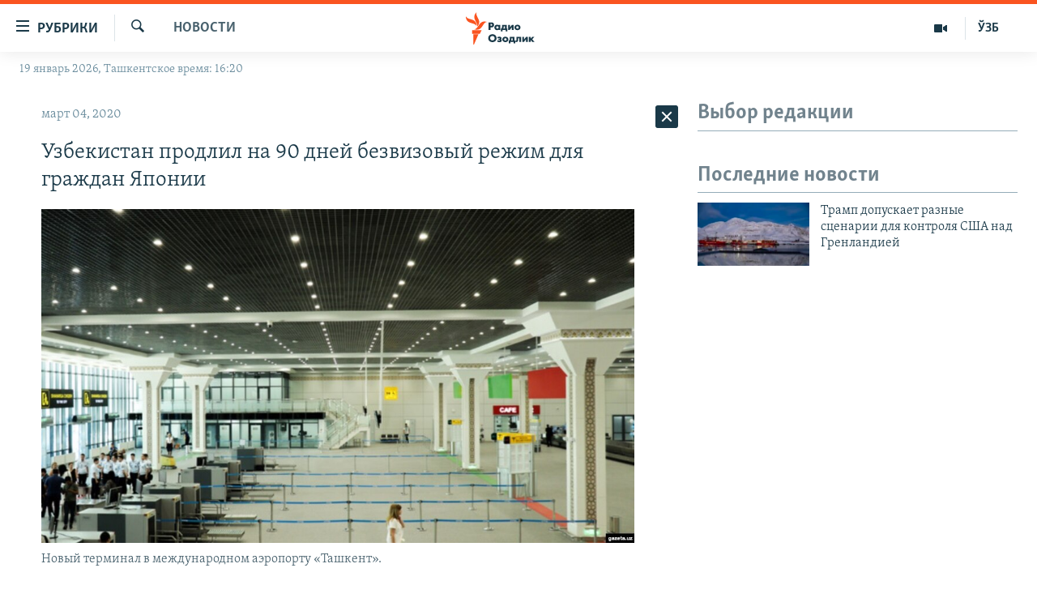

--- FILE ---
content_type: text/html; charset=utf-8
request_url: https://rus.ozodlik.org/a/30467693.html
body_size: 37529
content:

<!DOCTYPE html>
<html lang="ru" dir="ltr" class="no-js">
<head>
        <link rel="stylesheet" href="/Content/responsive/RFE/ru-UZ/RFE-ru-UZ.css?&amp;av=0.0.0.0&amp;cb=370">
<script src="https://tags.ozodlik.org/rferl-pangea/prod/utag.sync.js"></script><script type='text/javascript' src='https://www.youtube.com/iframe_api' async></script>    <script type="text/javascript">
        //a general 'js' detection, must be on top level in <head>, due to CSS performance
        document.documentElement.className = "js";
        var cacheBuster = "370";
        var appBaseUrl = "/";
        var imgEnhancerBreakpoints = [0, 144, 256, 408, 650, 1023, 1597];
        var isLoggingEnabled = false;
        var isPreviewPage = false;
        var isLivePreviewPage = false;

        if (!isPreviewPage) {
            window.RFE = window.RFE || {};
            window.RFE.cacheEnabledByParam = window.location.href.indexOf('nocache=1') === -1;

            const url = new URL(window.location.href);
            const params = new URLSearchParams(url.search);

            // Remove the 'nocache' parameter
            params.delete('nocache');

            // Update the URL without the 'nocache' parameter
            url.search = params.toString();
            window.history.replaceState(null, '', url.toString());
        } else {
            window.addEventListener('load', function() {
                const links = window.document.links;
                for (let i = 0; i < links.length; i++) {
                    links[i].href = '#';
                    links[i].target = '_self';
                }
             })
        }

var pwaEnabled = false;        var swCacheDisabled;
    </script>
    <meta charset="utf-8" />

            <title>&#x423;&#x437;&#x431;&#x435;&#x43A;&#x438;&#x441;&#x442;&#x430;&#x43D; &#x43F;&#x440;&#x43E;&#x434;&#x43B;&#x438;&#x43B; &#x43D;&#x430; 90 &#x434;&#x43D;&#x435;&#x439; &#x431;&#x435;&#x437;&#x432;&#x438;&#x437;&#x43E;&#x432;&#x44B;&#x439; &#x440;&#x435;&#x436;&#x438;&#x43C; &#x434;&#x43B;&#x44F; &#x433;&#x440;&#x430;&#x436;&#x434;&#x430;&#x43D; &#x42F;&#x43F;&#x43E;&#x43D;&#x438;&#x438;</title>
            <meta name="description" content="&#x421; 1 &#x43C;&#x430;&#x440;&#x442;&#x430; &#x423;&#x437;&#x431;&#x435;&#x43A;&#x438;&#x441;&#x442;&#x430;&#x43D; &#x43F;&#x440;&#x43E;&#x434;&#x43B;&#x438;&#x43B; &#x431;&#x435;&#x437;&#x432;&#x438;&#x437;&#x43E;&#x432;&#x44B;&#x439; &#x440;&#x435;&#x436;&#x438;&#x43C; &#x434;&#x43B;&#x44F; &#x433;&#x440;&#x430;&#x436;&#x434;&#x430;&#x43D; &#x42F;&#x43F;&#x43E;&#x43D;&#x438;&#x438; &#x434;&#x43E;&#xA0;90 &#x434;&#x43D;&#x435;&#x439;.&#xA0;&#x421;&#xA0;&#x444;&#x435;&#x432;&#x440;&#x430;&#x43B;&#x44F; 2018 &#x433;&#x43E;&#x434;&#x430; &#x44D;&#x442;&#x43E;&#x442; &#x441;&#x440;&#x43E;&#x43A; &#x441;&#x43E;&#x441;&#x442;&#x430;&#x432;&#x43B;&#x44F;&#x43B;&#xA0;&#x434;&#x43E;&#xA0;30 &#x434;&#x43D;&#x435;&#x439;.&#xD;&#xA; &#x41A;&#x430;&#x43A; &#x441;&#x43E;&#x43E;&#x431;&#x449;&#x430;&#x435;&#x442; &#x441;&#x43E; &#x441;&#x441;&#x44B;&#x43B;&#x43A;&#x43E;&#x439; &#x43D;&#x430; &#x41C;&#x438;&#x43D;&#x438;&#x441;&#x442;&#x435;&#x440;&#x441;&#x442;&#x432;&#x43E; &#x44E;&#x441;&#x442;&#x438;&#x446;&#x438;&#x438; &#x440;&#x435;&#x441;&#x43F;&#x443;&#x431;&#x43B;&#x438;&#x43A;&#x438; &#x438;&#x43D;&#x442;&#x435;&#x440;&#x43D;&#x435;&#x442;-&#x438;&#x437;&#x434;&#x430;&#x43D;&#x438;&#x435; Gazeta.uz, &#x43D;&#x430;&#x447;&#x438;&#x43D;&#x430;&#x44F; &#x441;&#xA0;1&#xA0;&#x43C;&#x430;&#x440;&#x442;&#x430; &#x43D;&#x430;&#xA0;&#x43F;&#x430;&#x440;&#x438;&#x442;&#x435;&#x442;&#x43D;&#x43E;&#x439; &#x43E;&#x441;&#x43D;&#x43E;&#x432;&#x435; &#x443;&#x441;&#x442;&#x430;&#x43D;&#x430;&#x432;&#x43B;&#x438;&#x432;&#x430;&#x435;&#x442;&#x441;&#x44F; &#x440;&#x435;&#x436;&#x438;&#x43C; &#x432;&#x44A;&#x435;&#x437;&#x434;&#x430; &#x434;&#x43B;&#x44F;..." />
                <meta name="keywords" content="Новости" />
    <meta name="viewport" content="width=device-width, initial-scale=1.0" />


    <meta http-equiv="X-UA-Compatible" content="IE=edge" />

<meta name="robots" content="max-image-preview:large"><meta property="fb:pages" content="180344302346183" /> <meta name="yandex-verification" content="bbef39b0b5e9b883" />

        <link href="https://rus.ozodlik.org/a/30467693.html" rel="canonical" />

        <meta name="apple-mobile-web-app-title" content="&#x420;&#x421;&#x415;/&#x420;&#x421; - &#x41E;&#x437;&#x43E;&#x434;&#x43B;&#x438;&#x43A;" />
        <meta name="apple-mobile-web-app-status-bar-style" content="black" />
            <meta name="apple-itunes-app" content="app-id=1390569678, app-argument=//30467693.ltr" />
<meta content="&#x423;&#x437;&#x431;&#x435;&#x43A;&#x438;&#x441;&#x442;&#x430;&#x43D; &#x43F;&#x440;&#x43E;&#x434;&#x43B;&#x438;&#x43B; &#x43D;&#x430; 90 &#x434;&#x43D;&#x435;&#x439; &#x431;&#x435;&#x437;&#x432;&#x438;&#x437;&#x43E;&#x432;&#x44B;&#x439; &#x440;&#x435;&#x436;&#x438;&#x43C; &#x434;&#x43B;&#x44F; &#x433;&#x440;&#x430;&#x436;&#x434;&#x430;&#x43D; &#x42F;&#x43F;&#x43E;&#x43D;&#x438;&#x438;" property="og:title"></meta>
<meta content="&#x421; 1 &#x43C;&#x430;&#x440;&#x442;&#x430; &#x423;&#x437;&#x431;&#x435;&#x43A;&#x438;&#x441;&#x442;&#x430;&#x43D; &#x43F;&#x440;&#x43E;&#x434;&#x43B;&#x438;&#x43B; &#x431;&#x435;&#x437;&#x432;&#x438;&#x437;&#x43E;&#x432;&#x44B;&#x439; &#x440;&#x435;&#x436;&#x438;&#x43C; &#x434;&#x43B;&#x44F; &#x433;&#x440;&#x430;&#x436;&#x434;&#x430;&#x43D; &#x42F;&#x43F;&#x43E;&#x43D;&#x438;&#x438; &#x434;&#x43E;&#xA0;90 &#x434;&#x43D;&#x435;&#x439;.&#xA0;&#x421;&#xA0;&#x444;&#x435;&#x432;&#x440;&#x430;&#x43B;&#x44F; 2018 &#x433;&#x43E;&#x434;&#x430; &#x44D;&#x442;&#x43E;&#x442; &#x441;&#x440;&#x43E;&#x43A; &#x441;&#x43E;&#x441;&#x442;&#x430;&#x432;&#x43B;&#x44F;&#x43B;&#xA0;&#x434;&#x43E;&#xA0;30 &#x434;&#x43D;&#x435;&#x439;.&#xD;&#xA; &#x41A;&#x430;&#x43A; &#x441;&#x43E;&#x43E;&#x431;&#x449;&#x430;&#x435;&#x442; &#x441;&#x43E; &#x441;&#x441;&#x44B;&#x43B;&#x43A;&#x43E;&#x439; &#x43D;&#x430; &#x41C;&#x438;&#x43D;&#x438;&#x441;&#x442;&#x435;&#x440;&#x441;&#x442;&#x432;&#x43E; &#x44E;&#x441;&#x442;&#x438;&#x446;&#x438;&#x438; &#x440;&#x435;&#x441;&#x43F;&#x443;&#x431;&#x43B;&#x438;&#x43A;&#x438; &#x438;&#x43D;&#x442;&#x435;&#x440;&#x43D;&#x435;&#x442;-&#x438;&#x437;&#x434;&#x430;&#x43D;&#x438;&#x435; Gazeta.uz, &#x43D;&#x430;&#x447;&#x438;&#x43D;&#x430;&#x44F; &#x441;&#xA0;1&#xA0;&#x43C;&#x430;&#x440;&#x442;&#x430; &#x43D;&#x430;&#xA0;&#x43F;&#x430;&#x440;&#x438;&#x442;&#x435;&#x442;&#x43D;&#x43E;&#x439; &#x43E;&#x441;&#x43D;&#x43E;&#x432;&#x435; &#x443;&#x441;&#x442;&#x430;&#x43D;&#x430;&#x432;&#x43B;&#x438;&#x432;&#x430;&#x435;&#x442;&#x441;&#x44F; &#x440;&#x435;&#x436;&#x438;&#x43C; &#x432;&#x44A;&#x435;&#x437;&#x434;&#x430; &#x434;&#x43B;&#x44F;..." property="og:description"></meta>
<meta content="article" property="og:type"></meta>
<meta content="https://rus.ozodlik.org/a/30467693.html" property="og:url"></meta>
<meta content="&#x420;&#x430;&#x434;&#x438;&#x43E; &#x41E;&#x437;&#x43E;&#x434;&#x43B;&#x438;&#x43A;" property="og:site_name"></meta>
<meta content="https://www.facebook.com/Ozodlik/" property="article:publisher"></meta>
<meta content="https://gdb.rferl.org/7de39776-09ef-481c-b3ee-c1ce722cc84b_w1200_h630.jpg" property="og:image"></meta>
<meta content="1200" property="og:image:width"></meta>
<meta content="630" property="og:image:height"></meta>
<meta content="568280086670706" property="fb:app_id"></meta>
<meta content="summary_large_image" name="twitter:card"></meta>
<meta content="@Ozodlik" name="twitter:site"></meta>
<meta content="https://gdb.rferl.org/7de39776-09ef-481c-b3ee-c1ce722cc84b_w1200_h630.jpg" name="twitter:image"></meta>
<meta content="&#x423;&#x437;&#x431;&#x435;&#x43A;&#x438;&#x441;&#x442;&#x430;&#x43D; &#x43F;&#x440;&#x43E;&#x434;&#x43B;&#x438;&#x43B; &#x43D;&#x430; 90 &#x434;&#x43D;&#x435;&#x439; &#x431;&#x435;&#x437;&#x432;&#x438;&#x437;&#x43E;&#x432;&#x44B;&#x439; &#x440;&#x435;&#x436;&#x438;&#x43C; &#x434;&#x43B;&#x44F; &#x433;&#x440;&#x430;&#x436;&#x434;&#x430;&#x43D; &#x42F;&#x43F;&#x43E;&#x43D;&#x438;&#x438;" name="twitter:title"></meta>
<meta content="&#x421; 1 &#x43C;&#x430;&#x440;&#x442;&#x430; &#x423;&#x437;&#x431;&#x435;&#x43A;&#x438;&#x441;&#x442;&#x430;&#x43D; &#x43F;&#x440;&#x43E;&#x434;&#x43B;&#x438;&#x43B; &#x431;&#x435;&#x437;&#x432;&#x438;&#x437;&#x43E;&#x432;&#x44B;&#x439; &#x440;&#x435;&#x436;&#x438;&#x43C; &#x434;&#x43B;&#x44F; &#x433;&#x440;&#x430;&#x436;&#x434;&#x430;&#x43D; &#x42F;&#x43F;&#x43E;&#x43D;&#x438;&#x438; &#x434;&#x43E;&#xA0;90 &#x434;&#x43D;&#x435;&#x439;.&#xA0;&#x421;&#xA0;&#x444;&#x435;&#x432;&#x440;&#x430;&#x43B;&#x44F; 2018 &#x433;&#x43E;&#x434;&#x430; &#x44D;&#x442;&#x43E;&#x442; &#x441;&#x440;&#x43E;&#x43A; &#x441;&#x43E;&#x441;&#x442;&#x430;&#x432;&#x43B;&#x44F;&#x43B;&#xA0;&#x434;&#x43E;&#xA0;30 &#x434;&#x43D;&#x435;&#x439;.&#xD;&#xA; &#x41A;&#x430;&#x43A; &#x441;&#x43E;&#x43E;&#x431;&#x449;&#x430;&#x435;&#x442; &#x441;&#x43E; &#x441;&#x441;&#x44B;&#x43B;&#x43A;&#x43E;&#x439; &#x43D;&#x430; &#x41C;&#x438;&#x43D;&#x438;&#x441;&#x442;&#x435;&#x440;&#x441;&#x442;&#x432;&#x43E; &#x44E;&#x441;&#x442;&#x438;&#x446;&#x438;&#x438; &#x440;&#x435;&#x441;&#x43F;&#x443;&#x431;&#x43B;&#x438;&#x43A;&#x438; &#x438;&#x43D;&#x442;&#x435;&#x440;&#x43D;&#x435;&#x442;-&#x438;&#x437;&#x434;&#x430;&#x43D;&#x438;&#x435; Gazeta.uz, &#x43D;&#x430;&#x447;&#x438;&#x43D;&#x430;&#x44F; &#x441;&#xA0;1&#xA0;&#x43C;&#x430;&#x440;&#x442;&#x430; &#x43D;&#x430;&#xA0;&#x43F;&#x430;&#x440;&#x438;&#x442;&#x435;&#x442;&#x43D;&#x43E;&#x439; &#x43E;&#x441;&#x43D;&#x43E;&#x432;&#x435; &#x443;&#x441;&#x442;&#x430;&#x43D;&#x430;&#x432;&#x43B;&#x438;&#x432;&#x430;&#x435;&#x442;&#x441;&#x44F; &#x440;&#x435;&#x436;&#x438;&#x43C; &#x432;&#x44A;&#x435;&#x437;&#x434;&#x430; &#x434;&#x43B;&#x44F;..." name="twitter:description"></meta>
                    <link rel="amphtml" href="https://rus.ozodlik.org/amp/30467693.html" />
<script type="application/ld+json">{"articleSection":"Новости","isAccessibleForFree":true,"headline":"Узбекистан продлил на 90 дней безвизовый режим для граждан Японии","inLanguage":"ru-UZ","keywords":"Новости","author":{"@type":"Person","name":"РСЕ/РС - Озодлик"},"datePublished":"2020-03-04 05:32:25Z","dateModified":"2020-03-04 05:33:25Z","publisher":{"logo":{"width":512,"height":220,"@type":"ImageObject","url":"https://rus.ozodlik.org/Content/responsive/RFE/ru-UZ/img/logo.png"},"@type":"NewsMediaOrganization","url":"https://rus.ozodlik.org","sameAs":["https://www.instagram.com/radioozodlik/","https://www.facebook.com/%D0%A0%D0%B0%D0%B4%D0%B8%D0%BE-%D0%9E%D0%B7%D0%BE%D0%B4%D0%BB%D0%B8%D0%BA-180344302346183/?fref=nf","https://t.me/ozodlikrus","https://twitter.com/ozodlik","https://www.youtube.com/user/Ozodlikradiosi"],"name":"Радио Озодлик","alternateName":""},"@context":"https://schema.org","@type":"NewsArticle","mainEntityOfPage":"https://rus.ozodlik.org/a/30467693.html","url":"https://rus.ozodlik.org/a/30467693.html","description":"С 1 марта Узбекистан продлил безвизовый режим для граждан Японии до 90 дней. С февраля 2018 года этот срок составлял до 30 дней.\r\n Как сообщает со ссылкой на Министерство юстиции республики интернет-издание Gazeta.uz, начиная с 1 марта на паритетной основе устанавливается режим въезда для...","image":{"width":1080,"height":608,"@type":"ImageObject","url":"https://gdb.rferl.org/7de39776-09ef-481c-b3ee-c1ce722cc84b_w1080_h608.jpg"},"name":"Узбекистан продлил на 90 дней безвизовый режим для граждан Японии"}</script>
    <script src="/Scripts/responsive/infographics.bundle.min.js?&amp;av=0.0.0.0&amp;cb=370"></script>
        <script src="/Scripts/responsive/dollardom.min.js?&amp;av=0.0.0.0&amp;cb=370"></script>
        <script src="/Scripts/responsive/modules/commons.js?&amp;av=0.0.0.0&amp;cb=370"></script>
        <script src="/Scripts/responsive/modules/app_code.js?&amp;av=0.0.0.0&amp;cb=370"></script>

        <link rel="icon" type="image/svg+xml" href="/Content/responsive/RFE/img/webApp/favicon.svg" />
        <link rel="alternate icon" href="/Content/responsive/RFE/img/webApp/favicon.ico" />
            <link rel="mask-icon" color="#ea6903" href="/Content/responsive/RFE/img/webApp/favicon_safari.svg" />
        <link rel="apple-touch-icon" sizes="152x152" href="/Content/responsive/RFE/img/webApp/ico-152x152.png" />
        <link rel="apple-touch-icon" sizes="144x144" href="/Content/responsive/RFE/img/webApp/ico-144x144.png" />
        <link rel="apple-touch-icon" sizes="114x114" href="/Content/responsive/RFE/img/webApp/ico-114x114.png" />
        <link rel="apple-touch-icon" sizes="72x72" href="/Content/responsive/RFE/img/webApp/ico-72x72.png" />
        <link rel="apple-touch-icon-precomposed" href="/Content/responsive/RFE/img/webApp/ico-57x57.png" />
        <link rel="icon" sizes="192x192" href="/Content/responsive/RFE/img/webApp/ico-192x192.png" />
        <link rel="icon" sizes="128x128" href="/Content/responsive/RFE/img/webApp/ico-128x128.png" />
        <meta name="msapplication-TileColor" content="#ffffff" />
        <meta name="msapplication-TileImage" content="/Content/responsive/RFE/img/webApp/ico-144x144.png" />
                <link rel="preload" href="/Content/responsive/fonts/Skolar-Lt_Cyrl_v2.4.woff" type="font/woff" as="font" crossorigin="anonymous" />
    <link rel="alternate" type="application/rss+xml" title="RFE/RL - Top Stories [RSS]" href="/api/" />
    <link rel="sitemap" type="application/rss+xml" href="/sitemap.xml" />
    
    



</head>
<body class=" nav-no-loaded cc_theme pg-arch arch-news nojs-images date-time-enabled">
        <script type="text/javascript" >
            var analyticsData = {url:"https://rus.ozodlik.org/a/30467693.html",property_id:"529",article_uid:"30467693",page_title:"Узбекистан продлил на 90 дней безвизовый режим для граждан Японии",page_type:"article",content_type:"article",subcontent_type:"article",last_modified:"2020-03-04 05:33:25Z",pub_datetime:"2020-03-04 05:32:25Z",pub_year:"2020",pub_month:"03",pub_day:"04",pub_hour:"05",pub_weekday:"Wednesday",section:"новости",english_section:"news",byline:"",categories:"news",domain:"rus.ozodlik.org",language:"Russian",language_service:"RFERL Uzbek",platform:"web",copied:"no",copied_article:"",copied_title:"",runs_js:"Yes",cms_release:"8.44.0.0.370",enviro_type:"prod",slug:"",entity:"RFE",short_language_service:"UZB",platform_short:"W",page_name:"Узбекистан продлил на 90 дней безвизовый режим для граждан Японии"};
        </script>
<noscript><iframe src="https://www.googletagmanager.com/ns.html?id=GTM-WXZBPZ" height="0" width="0" style="display:none;visibility:hidden"></iframe></noscript>        <script type="text/javascript" data-cookiecategory="analytics">
            var gtmEventObject = Object.assign({}, analyticsData, {event: 'page_meta_ready'});window.dataLayer = window.dataLayer || [];window.dataLayer.push(gtmEventObject);
            if (top.location === self.location) { //if not inside of an IFrame
                 var renderGtm = "true";
                 if (renderGtm === "true") {
            (function(w,d,s,l,i){w[l]=w[l]||[];w[l].push({'gtm.start':new Date().getTime(),event:'gtm.js'});var f=d.getElementsByTagName(s)[0],j=d.createElement(s),dl=l!='dataLayer'?'&l='+l:'';j.async=true;j.src='//www.googletagmanager.com/gtm.js?id='+i+dl;f.parentNode.insertBefore(j,f);})(window,document,'script','dataLayer','GTM-WXZBPZ');
                 }
            }
        </script>
        <!--Analytics tag js version start-->
            <script type="text/javascript" data-cookiecategory="analytics">
                var utag_data = Object.assign({}, analyticsData, {});
if(typeof(TealiumTagFrom)==='function' && typeof(TealiumTagSearchKeyword)==='function') {
var utag_from=TealiumTagFrom();var utag_searchKeyword=TealiumTagSearchKeyword();
if(utag_searchKeyword!=null && utag_searchKeyword!=='' && utag_data["search_keyword"]==null) utag_data["search_keyword"]=utag_searchKeyword;if(utag_from!=null && utag_from!=='') utag_data["from"]=TealiumTagFrom();}
                if(window.top!== window.self&&utag_data.page_type==="snippet"){utag_data.page_type = 'iframe';}
                try{if(window.top!==window.self&&window.self.location.hostname===window.top.location.hostname){utag_data.platform = 'self-embed';utag_data.platform_short = 'se';}}catch(e){if(window.top!==window.self&&window.self.location.search.includes("platformType=self-embed")){utag_data.platform = 'cross-promo';utag_data.platform_short = 'cp';}}
                (function(a,b,c,d){    a="https://tags.ozodlik.org/rferl-pangea/prod/utag.js";    b=document;c="script";d=b.createElement(c);d.src=a;d.type="text/java"+c;d.async=true;    a=b.getElementsByTagName(c)[0];a.parentNode.insertBefore(d,a);    })();
            </script>
        <!--Analytics tag js version end-->
<!-- Analytics tag management NoScript -->
<noscript>
<img style="position: absolute; border: none;" src="https://ssc.ozodlik.org/b/ss/bbgprod,bbgentityrferl/1/G.4--NS/2094944287?pageName=rfe%3auzb%3aw%3aarticle%3a%d0%a3%d0%b7%d0%b1%d0%b5%d0%ba%d0%b8%d1%81%d1%82%d0%b0%d0%bd%20%d0%bf%d1%80%d0%be%d0%b4%d0%bb%d0%b8%d0%bb%20%d0%bd%d0%b0%2090%20%d0%b4%d0%bd%d0%b5%d0%b9%20%d0%b1%d0%b5%d0%b7%d0%b2%d0%b8%d0%b7%d0%be%d0%b2%d1%8b%d0%b9%20%d1%80%d0%b5%d0%b6%d0%b8%d0%bc%20%d0%b4%d0%bb%d1%8f%20%d0%b3%d1%80%d0%b0%d0%b6%d0%b4%d0%b0%d0%bd%20%d0%af%d0%bf%d0%be%d0%bd%d0%b8%d0%b8&amp;c6=%d0%a3%d0%b7%d0%b1%d0%b5%d0%ba%d0%b8%d1%81%d1%82%d0%b0%d0%bd%20%d0%bf%d1%80%d0%be%d0%b4%d0%bb%d0%b8%d0%bb%20%d0%bd%d0%b0%2090%20%d0%b4%d0%bd%d0%b5%d0%b9%20%d0%b1%d0%b5%d0%b7%d0%b2%d0%b8%d0%b7%d0%be%d0%b2%d1%8b%d0%b9%20%d1%80%d0%b5%d0%b6%d0%b8%d0%bc%20%d0%b4%d0%bb%d1%8f%20%d0%b3%d1%80%d0%b0%d0%b6%d0%b4%d0%b0%d0%bd%20%d0%af%d0%bf%d0%be%d0%bd%d0%b8%d0%b8&amp;v36=8.44.0.0.370&amp;v6=D=c6&amp;g=https%3a%2f%2frus.ozodlik.org%2fa%2f30467693.html&amp;c1=D=g&amp;v1=D=g&amp;events=event1,event52&amp;c16=rferl%20uzbek&amp;v16=D=c16&amp;c5=news&amp;v5=D=c5&amp;ch=%d0%9d%d0%be%d0%b2%d0%be%d1%81%d1%82%d0%b8&amp;c15=russian&amp;v15=D=c15&amp;c4=article&amp;v4=D=c4&amp;c14=30467693&amp;v14=D=c14&amp;v20=no&amp;c17=web&amp;v17=D=c17&amp;mcorgid=518abc7455e462b97f000101%40adobeorg&amp;server=rus.ozodlik.org&amp;pageType=D=c4&amp;ns=bbg&amp;v29=D=server&amp;v25=rfe&amp;v30=529&amp;v105=D=User-Agent " alt="analytics" width="1" height="1" /></noscript>
<!-- End of Analytics tag management NoScript -->


        <!--*** Accessibility links - For ScreenReaders only ***-->
        <section>
            <div class="sr-only">
                <h2>&#x421;&#x441;&#x44B;&#x43B;&#x43A;&#x438; &#x434;&#x43B;&#x44F; &#x443;&#x43F;&#x440;&#x43E;&#x449;&#x435;&#x43D;&#x43D;&#x43E;&#x433;&#x43E; &#x434;&#x43E;&#x441;&#x442;&#x443;&#x43F;&#x430;</h2>
                <ul>
                    <li><a href="#content" data-disable-smooth-scroll="1">&#x412;&#x435;&#x440;&#x43D;&#x443;&#x442;&#x44C;&#x441;&#x44F; &#x43A; &#x43E;&#x441;&#x43D;&#x43E;&#x432;&#x43D;&#x43E;&#x43C;&#x443; &#x441;&#x43E;&#x434;&#x435;&#x440;&#x436;&#x430;&#x43D;&#x438;&#x44E;</a></li>
                    <li><a href="#navigation" data-disable-smooth-scroll="1">&#x412;&#x435;&#x440;&#x43D;&#x443;&#x442;&#x441;&#x44F; &#x43A; &#x433;&#x43B;&#x430;&#x432;&#x43D;&#x43E;&#x439; &#x43D;&#x430;&#x432;&#x438;&#x433;&#x430;&#x446;&#x438;&#x438;</a></li>
                    <li><a href="#txtHeaderSearch" data-disable-smooth-scroll="1">&#x412;&#x435;&#x440;&#x43D;&#x443;&#x442;&#x441;&#x44F; &#x43A; &#x43F;&#x43E;&#x438;&#x441;&#x43A;&#x443;</a></li>
                </ul>
            </div>
        </section>
    




<div dir="ltr">
    <div id="page">
            <aside>

<div class="c-lightbox overlay-modal">
    <div class="c-lightbox__intro">
        <h2 class="c-lightbox__intro-title"></h2>
        <button class="btn btn--rounded c-lightbox__btn c-lightbox__intro-next" title="&#x421;&#x43B;&#x435;&#x434;&#x443;&#x44E;&#x449;&#x438;&#x439;">
            <span class="ico ico--rounded ico-chevron-forward"></span>
            <span class="sr-only">&#x421;&#x43B;&#x435;&#x434;&#x443;&#x44E;&#x449;&#x438;&#x439;</span>
        </button>
    </div>
    <div class="c-lightbox__nav">
        <button class="btn btn--rounded c-lightbox__btn c-lightbox__btn--close" title="&#x417;&#x430;&#x43A;&#x440;&#x44B;&#x442;&#x44C;">
            <span class="ico ico--rounded ico-close"></span>
            <span class="sr-only">&#x417;&#x430;&#x43A;&#x440;&#x44B;&#x442;&#x44C;</span>
        </button>
        <button class="btn btn--rounded c-lightbox__btn c-lightbox__btn--prev" title="&#x41F;&#x440;&#x435;&#x434;&#x44B;&#x434;&#x443;&#x449;&#x438;&#x439;">
            <span class="ico ico--rounded ico-chevron-backward"></span>
            <span class="sr-only">&#x41F;&#x440;&#x435;&#x434;&#x44B;&#x434;&#x443;&#x449;&#x438;&#x439;</span>
        </button>
        <button class="btn btn--rounded c-lightbox__btn c-lightbox__btn--next" title="&#x421;&#x43B;&#x435;&#x434;&#x443;&#x44E;&#x449;&#x438;&#x439;">
            <span class="ico ico--rounded ico-chevron-forward"></span>
            <span class="sr-only">&#x421;&#x43B;&#x435;&#x434;&#x443;&#x44E;&#x449;&#x438;&#x439;</span>
        </button>
    </div>
    <div class="c-lightbox__content-wrap">
        <figure class="c-lightbox__content">
            <span class="c-spinner c-spinner--lightbox">
                <img src="/Content/responsive/img/player-spinner.png"
                     alt="&#x43F;&#x43E;&#x436;&#x430;&#x43B;&#x443;&#x439;&#x441;&#x442;&#x430;, &#x43F;&#x43E;&#x434;&#x43E;&#x436;&#x434;&#x438;&#x442;&#x435;"
                     title="&#x43F;&#x43E;&#x436;&#x430;&#x43B;&#x443;&#x439;&#x441;&#x442;&#x430;, &#x43F;&#x43E;&#x434;&#x43E;&#x436;&#x434;&#x438;&#x442;&#x435;" />
            </span>
            <div class="c-lightbox__img">
                <div class="thumb">
                    <img src="" alt="" />
                </div>
            </div>
            <figcaption>
                <div class="c-lightbox__info c-lightbox__info--foot">
                    <span class="c-lightbox__counter"></span>
                    <span class="caption c-lightbox__caption"></span>
                </div>
            </figcaption>
        </figure>
    </div>
    <div class="hidden">
        <div class="content-advisory__box content-advisory__box--lightbox">
            <span class="content-advisory__box-text">This image contains sensitive content which some people may find offensive or disturbing.</span>
            <button class="btn btn--transparent content-advisory__box-btn m-t-md" value="text" type="button">
                <span class="btn__text">
                    Click to reveal
                </span>
            </button>
        </div>
    </div>
</div>                
<div class="ctc-message pos-fix">
    <div class="ctc-message__inner">Link has been copied to clipboard</div>
</div>
            </aside>

<div class="hdr-20 hdr-20--big">
    <div class="hdr-20__inner">
        <div class="hdr-20__max pos-rel">
            <div class="hdr-20__side hdr-20__side--primary d-flex">
                <label data-for="main-menu-ctrl" data-switcher-trigger="true" data-switch-target="main-menu-ctrl" class="burger hdr-trigger pos-rel trans-trigger" data-trans-evt="click" data-trans-id="menu">
                    <span class="ico ico-close hdr-trigger__ico hdr-trigger__ico--close burger__ico burger__ico--close"></span>
                    <span class="ico ico-menu hdr-trigger__ico hdr-trigger__ico--open burger__ico burger__ico--open"></span>
                        <span class="burger__label">&#x420;&#x443;&#x431;&#x440;&#x438;&#x43A;&#x438;</span>
                </label>
                <div class="menu-pnl pos-fix trans-target" data-switch-target="main-menu-ctrl" data-trans-id="menu">
                    <div class="menu-pnl__inner">
                        <nav class="main-nav menu-pnl__item menu-pnl__item--first">
                            <ul class="main-nav__list accordeon" data-analytics-tales="false" data-promo-name="link" data-location-name="nav,secnav">
                                

        <li class="main-nav__item">
            <a class="main-nav__item-name main-nav__item-name--link" href="/z/17526" title="&#x423;&#x437;&#x431;&#x435;&#x43A;&#x438;&#x441;&#x442;&#x430;&#x43D;" data-item-name="uzbekistan" >&#x423;&#x437;&#x431;&#x435;&#x43A;&#x438;&#x441;&#x442;&#x430;&#x43D;</a>
        </li>

        <li class="main-nav__item">
            <a class="main-nav__item-name main-nav__item-name--link" href="/z/17604" title="&#x412; &#x43C;&#x438;&#x440;&#x435;" data-item-name="world" >&#x412; &#x43C;&#x438;&#x440;&#x435;</a>
        </li>

        <li class="main-nav__item">
            <a class="main-nav__item-name main-nav__item-name--link" href="/z/17605" title="&#x426;&#x435;&#x43D;&#x442;&#x440;&#x430;&#x437;&#x438;&#x44F;" data-item-name="ca-region" >&#x426;&#x435;&#x43D;&#x442;&#x440;&#x430;&#x437;&#x438;&#x44F;</a>
        </li>

        <li class="main-nav__item">
            <a class="main-nav__item-name main-nav__item-name--link" href="/z/17599" title="&#x41F;&#x43E;&#x43B;&#x438;&#x442;&#x438;&#x43A;&#x430;" data-item-name="politics" >&#x41F;&#x43E;&#x43B;&#x438;&#x442;&#x438;&#x43A;&#x430;</a>
        </li>

        <li class="main-nav__item">
            <a class="main-nav__item-name main-nav__item-name--link" href="/z/17601" title="&#x42D;&#x43A;&#x43E;&#x43D;&#x43E;&#x43C;&#x438;&#x43A;&#x430;" data-item-name="economy" >&#x42D;&#x43A;&#x43E;&#x43D;&#x43E;&#x43C;&#x438;&#x43A;&#x430;</a>
        </li>

        <li class="main-nav__item">
            <a class="main-nav__item-name main-nav__item-name--link" href="/z/17527" title="&#x41C;&#x443;&#x43B;&#x44C;&#x442;&#x438;&#x43C;&#x435;&#x434;&#x438;&#x430;" data-item-name="all-multimedia" >&#x41C;&#x443;&#x43B;&#x44C;&#x442;&#x438;&#x43C;&#x435;&#x434;&#x438;&#x430;</a>
        </li>



                            </ul>
                        </nav>
                        

<div class="menu-pnl__item">
        <a href="https://www.ozodlik.org" class="menu-pnl__item-link" alt="&#x40E;&#x437;&#x431;&#x435;&#x43A;&#x447;&#x430;">&#x40E;&#x437;&#x431;&#x435;&#x43A;&#x447;&#x430;</a>
</div>


                        
                            <div class="menu-pnl__item menu-pnl__item--social">
                                    <h5 class="menu-pnl__sub-head">&#x41F;&#x440;&#x438;&#x441;&#x43E;&#x435;&#x434;&#x438;&#x43D;&#x44F;&#x439;&#x442;&#x435;&#x441;&#x44C;!</h5>

        <a href="https://www.instagram.com/radioozodlik/" title="&#x41F;&#x43E;&#x434;&#x43F;&#x438;&#x448;&#x438;&#x442;&#x435;&#x441;&#x44C; &#x43D;&#x430; &#x43D;&#x430;&#x448;&#x443; &#x441;&#x442;&#x440;&#x430;&#x43D;&#x438;&#x446;&#x443; &#x432; Instagram" data-analytics-text="follow_on_instagram" class="btn btn--rounded btn--social-inverted menu-pnl__btn js-social-btn btn-instagram"  target="_blank" rel="noopener">
            <span class="ico ico-instagram ico--rounded"></span>
        </a>


        <a href="https://www.facebook.com/%D0%A0%D0%B0%D0%B4%D0%B8%D0%BE-%D0%9E%D0%B7%D0%BE%D0%B4%D0%BB%D0%B8%D0%BA-180344302346183/?fref=nf" title="&#x41C;&#x44B; &#x432;  Facebook" data-analytics-text="follow_on_facebook" class="btn btn--rounded btn--social-inverted menu-pnl__btn js-social-btn btn-facebook"  target="_blank" rel="noopener">
            <span class="ico ico-facebook-alt ico--rounded"></span>
        </a>


        <a href="https://t.me/ozodlikrus" title="&#x41F;&#x440;&#x438;&#x441;&#x43E;&#x435;&#x434;&#x438;&#x43D;&#x44F;&#x439;&#x442;&#x435;&#x441;&#x44C; &#x432; Telegram" data-analytics-text="follow_on_telegram" class="btn btn--rounded btn--social-inverted menu-pnl__btn js-social-btn btn-telegram"  target="_blank" rel="noopener">
            <span class="ico ico-telegram ico--rounded"></span>
        </a>


        <a href="https://twitter.com/ozodlik" title="&#x41C;&#x44B; &#x432; Twitter" data-analytics-text="follow_on_twitter" class="btn btn--rounded btn--social-inverted menu-pnl__btn js-social-btn btn-twitter"  target="_blank" rel="noopener">
            <span class="ico ico-twitter ico--rounded"></span>
        </a>


        <a href="https://www.youtube.com/user/Ozodlikradiosi" title="&#x41F;&#x440;&#x438;&#x441;&#x43E;&#x435;&#x434;&#x438;&#x43D;&#x44F;&#x439;&#x442;&#x435;&#x441;&#x44C; &#x432; Youtube" data-analytics-text="follow_on_youtube" class="btn btn--rounded btn--social-inverted menu-pnl__btn js-social-btn btn-youtube"  target="_blank" rel="noopener">
            <span class="ico ico-youtube ico--rounded"></span>
        </a>

                            </div>
                            <div class="menu-pnl__item">
                                <a href="/navigation/allsites" class="menu-pnl__item-link">
                                    <span class="ico ico-languages "></span>
                                    &#x412;&#x441;&#x435; &#x441;&#x430;&#x439;&#x442;&#x44B; &#x420;&#x421;&#x415;/&#x420;&#x421;
                                </a>
                            </div>
                    </div>
                </div>
                <label data-for="top-search-ctrl" data-switcher-trigger="true" data-switch-target="top-search-ctrl" class="top-srch-trigger hdr-trigger">
                    <span class="ico ico-close hdr-trigger__ico hdr-trigger__ico--close top-srch-trigger__ico top-srch-trigger__ico--close"></span>
                    <span class="ico ico-search hdr-trigger__ico hdr-trigger__ico--open top-srch-trigger__ico top-srch-trigger__ico--open"></span>
                </label>
                <div class="srch-top srch-top--in-header" data-switch-target="top-search-ctrl">
                    <div class="container">
                        
<form action="/s" class="srch-top__form srch-top__form--in-header" id="form-topSearchHeader" method="get" role="search">    <label for="txtHeaderSearch" class="sr-only">&#x418;&#x441;&#x43A;&#x430;&#x442;&#x44C;</label>
    <input type="text" id="txtHeaderSearch" name="k" placeholder="&#x442;&#x435;&#x43A;&#x441;&#x442; &#x434;&#x43B;&#x44F; &#x43F;&#x43E;&#x438;&#x441;&#x43A;&#x430;..." accesskey="s" value="" class="srch-top__input analyticstag-event" onkeydown="if (event.keyCode === 13) { FireAnalyticsTagEventOnSearch('search', $dom.get('#txtHeaderSearch')[0].value) }" />
    <button title="&#x418;&#x441;&#x43A;&#x430;&#x442;&#x44C;" type="submit" class="btn btn--top-srch analyticstag-event" onclick="FireAnalyticsTagEventOnSearch('search', $dom.get('#txtHeaderSearch')[0].value) ">
        <span class="ico ico-search"></span>
    </button>
</form>
                    </div>
                </div>
                <a href="/" class="main-logo-link">
                    <img src="/Content/responsive/RFE/ru-UZ/img/logo-compact.svg" class="main-logo main-logo--comp" alt="site logo">
                        <img src="/Content/responsive/RFE/ru-UZ/img/logo.svg" class="main-logo main-logo--big" alt="site logo">
                </a>
            </div>
            <div class="hdr-20__side hdr-20__side--secondary d-flex">
                

    <a href="https://www.ozodlik.org/" title="&#x40E;&#x417;&#x411;" class="hdr-20__secondary-item hdr-20__secondary-item--lang" data-item-name="satellite">
        
&#x40E;&#x417;&#x411;
    </a>

    <a href="/z/17527" title="&#x41C;&#x443;&#x43B;&#x44C;&#x442;&#x438;&#x43C;&#x435;&#x434;&#x438;&#x430;" class="hdr-20__secondary-item" data-item-name="video">
        
    <span class="ico ico-video hdr-20__secondary-icon"></span>

    </a>

    <a href="/s" title="&#x418;&#x441;&#x43A;&#x430;&#x442;&#x44C;" class="hdr-20__secondary-item hdr-20__secondary-item--search" data-item-name="search">
        
    <span class="ico ico-search hdr-20__secondary-icon hdr-20__secondary-icon--search"></span>

    </a>



                
                <div class="srch-bottom">
                    
<form action="/s" class="srch-bottom__form d-flex" id="form-bottomSearch" method="get" role="search">    <label for="txtSearch" class="sr-only">&#x418;&#x441;&#x43A;&#x430;&#x442;&#x44C;</label>
    <input type="search" id="txtSearch" name="k" placeholder="&#x442;&#x435;&#x43A;&#x441;&#x442; &#x434;&#x43B;&#x44F; &#x43F;&#x43E;&#x438;&#x441;&#x43A;&#x430;..." accesskey="s" value="" class="srch-bottom__input analyticstag-event" onkeydown="if (event.keyCode === 13) { FireAnalyticsTagEventOnSearch('search', $dom.get('#txtSearch')[0].value) }" />
    <button title="&#x418;&#x441;&#x43A;&#x430;&#x442;&#x44C;" type="submit" class="btn btn--bottom-srch analyticstag-event" onclick="FireAnalyticsTagEventOnSearch('search', $dom.get('#txtSearch')[0].value) ">
        <span class="ico ico-search"></span>
    </button>
</form>
                </div>
            </div>
            <img src="/Content/responsive/RFE/ru-UZ/img/logo-print.gif" class="logo-print" alt="site logo">
            <img src="/Content/responsive/RFE/ru-UZ/img/logo-print_color.png" class="logo-print logo-print--color" alt="site logo">
        </div>
    </div>
</div>
    <script>
        if (document.body.className.indexOf('pg-home') > -1) {
            var nav2In = document.querySelector('.hdr-20__inner');
            var nav2Sec = document.querySelector('.hdr-20__side--secondary');
            var secStyle = window.getComputedStyle(nav2Sec);
            if (nav2In && window.pageYOffset < 150 && secStyle['position'] !== 'fixed') {
                nav2In.classList.add('hdr-20__inner--big')
            }
        }
    </script>



<div class="c-hlights c-hlights--breaking c-hlights--no-item" data-hlight-display="mobile,desktop">
    <div class="c-hlights__wrap container p-0">
        <div class="c-hlights__nav">
            <a role="button" href="#" title="&#x41F;&#x440;&#x435;&#x434;&#x44B;&#x434;&#x443;&#x449;&#x438;&#x439;">
                <span class="ico ico-chevron-backward m-0"></span>
                <span class="sr-only">&#x41F;&#x440;&#x435;&#x434;&#x44B;&#x434;&#x443;&#x449;&#x438;&#x439;</span>
            </a>
            <a role="button" href="#" title="&#x421;&#x43B;&#x435;&#x434;&#x443;&#x44E;&#x449;&#x438;&#x439;">
                <span class="ico ico-chevron-forward m-0"></span>
                <span class="sr-only">&#x421;&#x43B;&#x435;&#x434;&#x443;&#x44E;&#x449;&#x438;&#x439;</span>
            </a>
        </div>
        <span class="c-hlights__label">
            <span class="">&#x41D;&#x43E;&#x432;&#x43E;&#x441;&#x442;&#x44C; &#x447;&#x430;&#x441;&#x430;</span>
            <span class="switcher-trigger">
                <label data-for="more-less-1" data-switcher-trigger="true" class="switcher-trigger__label switcher-trigger__label--more p-b-0" title="&#x41F;&#x43E;&#x43A;&#x430;&#x437;&#x430;&#x442;&#x44C; &#x431;&#x43E;&#x43B;&#x44C;&#x448;&#x435;">
                    <span class="ico ico-chevron-down"></span>
                </label>
                <label data-for="more-less-1" data-switcher-trigger="true" class="switcher-trigger__label switcher-trigger__label--less p-b-0" title="Show less">
                    <span class="ico ico-chevron-up"></span>
                </label>
            </span>
        </span>
        <ul class="c-hlights__items switcher-target" data-switch-target="more-less-1">
            
        </ul>
    </div>
</div>


<div class="date-time-area ">
    <div class="container">
        <span class="date-time">
            19 &#x44F;&#x43D;&#x432;&#x430;&#x440;&#x44C; 2026, &#x422;&#x430;&#x448;&#x43A;&#x435;&#x43D;&#x442;&#x441;&#x43A;&#x43E;&#x435; &#x432;&#x440;&#x435;&#x43C;&#x44F;: 16:20
        </span>
    </div>
</div>
        <div id="content">
            

<div class="container">
    <div class="row">
        <div class="col-sm-12 col-md-8">
            <div class="news">

    <h1 class="pg-title pg-title--move-to-header">
        &#x41D;&#x43E;&#x432;&#x43E;&#x441;&#x442;&#x438;
    </h1>
                <div id="newsItems" class="accordeon accordeon--scroll-adjust">

<div class="accordeon__item-wrap">
    <div class="news__item news__item--unopenable accordeon__item sticky-btn-parent" data-switcher-opened=true data-switch-target="more-less-30467693" data-article-id="30467693" data-api-id="30467693" data-api-type="1">
        <div class="news__item-inner pos-rel">

<div class="publishing-details ">
        <div class="published">
            <span class="date" >
                    <time pubdate="pubdate" datetime="2020-03-04T10:32:25&#x2B;05:00">
                        &#x43C;&#x430;&#x440;&#x442; 04, 2020
                    </time>
            </span>
        </div>
</div>


    <h1 class="title pg-title">
        &#x423;&#x437;&#x431;&#x435;&#x43A;&#x438;&#x441;&#x442;&#x430;&#x43D; &#x43F;&#x440;&#x43E;&#x434;&#x43B;&#x438;&#x43B; &#x43D;&#x430; 90 &#x434;&#x43D;&#x435;&#x439; &#x431;&#x435;&#x437;&#x432;&#x438;&#x437;&#x43E;&#x432;&#x44B;&#x439; &#x440;&#x435;&#x436;&#x438;&#x43C; &#x434;&#x43B;&#x44F; &#x433;&#x440;&#x430;&#x436;&#x434;&#x430;&#x43D; &#x42F;&#x43F;&#x43E;&#x43D;&#x438;&#x438;
    </h1>

<div class="cover-media">
    <figure class="media-image js-media-expand">
        <div class="img-wrap">
            <div class="thumb thumb16_9">

            <img src="https://gdb.rferl.org/7de39776-09ef-481c-b3ee-c1ce722cc84b_w250_r1_s.jpg" alt="&#x41D;&#x43E;&#x432;&#x44B;&#x439; &#x442;&#x435;&#x440;&#x43C;&#x438;&#x43D;&#x430;&#x43B; &#x432; &#x43C;&#x435;&#x436;&#x434;&#x443;&#x43D;&#x430;&#x440;&#x43E;&#x434;&#x43D;&#x43E;&#x43C; &#x430;&#x44D;&#x440;&#x43E;&#x43F;&#x43E;&#x440;&#x442;&#x443; &#xAB;&#x422;&#x430;&#x448;&#x43A;&#x435;&#x43D;&#x442;&#xBB;." />
                                </div>
        </div>
            <figcaption>
                <span class="caption">&#x41D;&#x43E;&#x432;&#x44B;&#x439; &#x442;&#x435;&#x440;&#x43C;&#x438;&#x43D;&#x430;&#x43B; &#x432; &#x43C;&#x435;&#x436;&#x434;&#x443;&#x43D;&#x430;&#x440;&#x43E;&#x434;&#x43D;&#x43E;&#x43C; &#x430;&#x44D;&#x440;&#x43E;&#x43F;&#x43E;&#x440;&#x442;&#x443; &#xAB;&#x422;&#x430;&#x448;&#x43A;&#x435;&#x43D;&#x442;&#xBB;.</span>
            </figcaption>
    </figure>
</div>

            <div class="news__buttons news__buttons--main pos-abs">
                <button class="btn btn--news btn--news-more pos-abs">
                    <span class="ico ico-chevron-down"></span>
                </button>
                <button class="btn btn--news sticky-btn btn--news-less">
                    <span class="ico ico-close"></span>
                </button>
            </div>
                <div class="wsw accordeon__target">
                    

<p>С 1 марта Узбекистан продлил безвизовый режим для граждан Японии до 90 дней. С февраля 2018 года этот срок составлял до 30 дней.</p>

<p>Как сообщает со ссылкой на Министерство юстиции республики интернет-издание Gazeta.uz, начиная с 1 марта на паритетной основе устанавливается режим въезда для граждан Японии – владельцев дипломатических и официальных паспортов, выданных МИД Японии:</p>

<ul>
	<li><strong>на срок</strong> их пребывания в Узбекистане, связанный с осуществлением дипломатической или консульской деятельности, а также выполнения задач правительства Японии, включая членов их семей, постоянно проживающих вместе с ними;</li>
	<li><strong>до 90 дней</strong> – для въезжающих в Узбекистан в иных целях.</li>
</ul>

<p>Безвизовый режим не распространяется на граждан Японии, въезжающих в Узбекистан для осуществления трудовой, профессиональной или иной деятельности либо на постоянное место жительства.</p>

<p>Ранее Узбекистан устанавливал безвизовый режим до 90 дней только для владельцев дипломатических паспортов некоторых стран.</p>



                </div>
            <div class="pos-rel news__read-more">
                <label class="news__read-more-label accordeon__control-label pos-abs" data-for="more-less-30467693" data-switcher-trigger="true"></label>
                <a class="btn btn--link news__read-more-btn" href="#" title="&#x414;&#x430;&#x43B;&#x44C;&#x448;&#x435;">
                    <span class="btn__text">
                        &#x414;&#x430;&#x43B;&#x44C;&#x448;&#x435;
                    </span>
                </a>
            </div>
            <label data-for="more-less-30467693" data-switcher-trigger="true" class="switcher-trigger__label accordeon__control-label news__control-label pos-abs"></label>
        </div>
        <div class="news__share-outer">

                <div class="links">
                        <p class="buttons link-content-sharing p-0 ">
                            <button class="btn btn--link btn-content-sharing p-t-0 " id="btnContentSharing" value="text" role="Button" type="" title="&#x43F;&#x43E;&#x434;&#x435;&#x43B;&#x438;&#x442;&#x44C;&#x441;&#x44F; &#x432; &#x434;&#x440;&#x443;&#x433;&#x438;&#x445; &#x441;&#x43E;&#x446;&#x441;&#x435;&#x442;&#x44F;&#x445;">
                                <span class="ico ico-share ico--l"></span>
                                <span class="btn__text ">
                                    &#x41F;&#x43E;&#x434;&#x435;&#x43B;&#x438;&#x442;&#x44C;&#x441;&#x44F;
                                </span>
                            </button>
                        </p>
                        <aside class="content-sharing js-content-sharing " role="complementary" 
                               data-share-url="https://rus.ozodlik.org/a/30467693.html" data-share-title="&#x423;&#x437;&#x431;&#x435;&#x43A;&#x438;&#x441;&#x442;&#x430;&#x43D; &#x43F;&#x440;&#x43E;&#x434;&#x43B;&#x438;&#x43B; &#x43D;&#x430; 90 &#x434;&#x43D;&#x435;&#x439; &#x431;&#x435;&#x437;&#x432;&#x438;&#x437;&#x43E;&#x432;&#x44B;&#x439; &#x440;&#x435;&#x436;&#x438;&#x43C; &#x434;&#x43B;&#x44F; &#x433;&#x440;&#x430;&#x436;&#x434;&#x430;&#x43D; &#x42F;&#x43F;&#x43E;&#x43D;&#x438;&#x438;" data-share-text="">
                            <div class="content-sharing__popover">
                                <h6 class="content-sharing__title">&#x41F;&#x43E;&#x434;&#x435;&#x43B;&#x438;&#x442;&#x44C;&#x441;&#x44F;</h6>
                                <button href="#close" id="btnCloseSharing" class="btn btn--text-like content-sharing__close-btn">
                                    <span class="ico ico-close ico--l"></span>
                                </button>
            <ul class="content-sharing__list">
                    <li class="content-sharing__item">
                            <div class="ctc ">
                                <input type="text" class="ctc__input" readonly="readonly">
                                <a href="" js-href="https://rus.ozodlik.org/a/30467693.html" class="content-sharing__link ctc__button">
                                    <span class="ico ico-copy-link ico--rounded ico--s"></span>
                                        <span class="content-sharing__link-text">Copy link</span>
                                </a>
                            </div>
                    </li>
                    <li class="content-sharing__item">
        <a href="https://facebook.com/sharer.php?u=https%3a%2f%2frus.ozodlik.org%2fa%2f30467693.html"
           data-analytics-text="share_on_facebook"
           title="Facebook" target="_blank"
           class="content-sharing__link  js-social-btn">
            <span class="ico ico-facebook ico--rounded ico--s"></span>
                <span class="content-sharing__link-text">Facebook</span>
        </a>
                    </li>
                    <li class="content-sharing__item">
        <a href="https://twitter.com/share?url=https%3a%2f%2frus.ozodlik.org%2fa%2f30467693.html&amp;text=%d0%a3%d0%b7%d0%b1%d0%b5%d0%ba%d0%b8%d1%81%d1%82%d0%b0%d0%bd&#x2B;%d0%bf%d1%80%d0%be%d0%b4%d0%bb%d0%b8%d0%bb&#x2B;%d0%bd%d0%b0&#x2B;90&#x2B;%d0%b4%d0%bd%d0%b5%d0%b9&#x2B;%d0%b1%d0%b5%d0%b7%d0%b2%d0%b8%d0%b7%d0%be%d0%b2%d1%8b%d0%b9&#x2B;%d1%80%d0%b5%d0%b6%d0%b8%d0%bc&#x2B;%d0%b4%d0%bb%d1%8f&#x2B;%d0%b3%d1%80%d0%b0%d0%b6%d0%b4%d0%b0%d0%bd&#x2B;%d0%af%d0%bf%d0%be%d0%bd%d0%b8%d0%b8"
           data-analytics-text="share_on_twitter"
           title="X (Twitter)" target="_blank"
           class="content-sharing__link  js-social-btn">
            <span class="ico ico-twitter ico--rounded ico--s"></span>
                <span class="content-sharing__link-text">X (Twitter)</span>
        </a>
                    </li>
                    <li class="content-sharing__item">
        <a href="mailto:?body=https%3a%2f%2frus.ozodlik.org%2fa%2f30467693.html&amp;subject=&#x423;&#x437;&#x431;&#x435;&#x43A;&#x438;&#x441;&#x442;&#x430;&#x43D; &#x43F;&#x440;&#x43E;&#x434;&#x43B;&#x438;&#x43B; &#x43D;&#x430; 90 &#x434;&#x43D;&#x435;&#x439; &#x431;&#x435;&#x437;&#x432;&#x438;&#x437;&#x43E;&#x432;&#x44B;&#x439; &#x440;&#x435;&#x436;&#x438;&#x43C; &#x434;&#x43B;&#x44F; &#x433;&#x440;&#x430;&#x436;&#x434;&#x430;&#x43D; &#x42F;&#x43F;&#x43E;&#x43D;&#x438;&#x438;"
           
           title="Email" 
           class="content-sharing__link ">
            <span class="ico ico-email ico--rounded ico--s"></span>
                <span class="content-sharing__link-text">Email</span>
        </a>
                    </li>

            </ul>
                            </div>
                        </aside>
                    
                </div>

        </div>
    </div>
</div>

                        <div class="news__item news__item--spacer ">
                            <h4 class="title news__spacer-title">&#x414;&#x440;&#x443;&#x433;&#x438;&#x435; &#x43D;&#x43E;&#x432;&#x43E;&#x441;&#x442;&#x438;</h4>
                        </div>

<div class="accordeon__item-wrap">
    <div class="news__item news__item--unopenable accordeon__item sticky-btn-parent" data-switch-target="more-less-33642761" data-article-id="33642761" data-api-id="33642761" data-api-type="1">
        <div class="news__item-inner pos-rel">

<div class="publishing-details ">
        <div class="published">
            <span class="date" >
                    <time pubdate="pubdate" datetime="2026-01-08T07:18:00&#x2B;05:00">
                        &#x44F;&#x43D;&#x432;&#x430;&#x440;&#x44C; 08, 2026
                    </time>
            </span>
        </div>
</div>


    <h1 class="title pg-title">
        &#x421;&#x428;&#x410; &#x440;&#x430;&#x441;&#x448;&#x438;&#x440;&#x438;&#x43B;&#x438; &#x441;&#x43F;&#x438;&#x441;&#x43E;&#x43A; &#x441;&#x442;&#x440;&#x430;&#x43D; &#x441; &#x432;&#x438;&#x437;&#x43E;&#x432;&#x44B;&#x43C; &#x437;&#x430;&#x43B;&#x43E;&#x433;&#x43E;&#x43C;. &#x412; &#x43D;&#x435;&#x433;&#x43E; &#x432;&#x43E;&#x448;&#x43B;&#x438; &#x435;&#x449;&#x451; &#x434;&#x432;&#x435; &#x441;&#x442;&#x440;&#x430;&#x43D;&#x44B; &#x426;&#x435;&#x43D;&#x442;&#x440;&#x430;&#x43B;&#x44C;&#x43D;&#x43E;&#x439; &#x410;&#x437;&#x438;&#x438;
    </h1>

<div class="cover-media">
    <figure class="media-image js-media-expand">
        <div class="img-wrap">
            <div class="thumb thumb16_9">

            <img src="https://gdb.rferl.org/a3a4bda2-efe3-4267-9f8d-08de2bf6eb80_w250_r1_s.jpg" alt="" />
                                </div>
        </div>
    </figure>
</div>

            <div class="news__buttons news__buttons--main pos-abs">
                <button class="btn btn--news btn--news-more pos-abs">
                    <span class="ico ico-chevron-down"></span>
                </button>
                <button class="btn btn--news sticky-btn btn--news-less">
                    <span class="ico ico-close"></span>
                </button>
            </div>
                <div class="wsw accordeon__target">
                    

<p style="text-align: start;">Государственный департамент США <a href="https://travel.state.gov/content/travel/en/News/visas-news/countries-subject-to-visa-bonds.html" target="_blank" rel="noopener noreferrer" class="wsw__a" dir="ltr">расширил</a> список стран, граждане которых обязаны вносить залог в размере до 15 тысяч долларов при подаче заявления на въездную визу в Соединённые Штаты.</p><p style="text-align: start;">В перечень были добавлены 25 новых стран, их общее число достигло 38 — в основном это государства Африки, Южной Америки и Азии. Из стран Центральной Азии в него попали Кыргызстан и Таджикистан. Изменения вступят в силу с 21 января 2026 года.</p><p>Ранее в этот список <a href="https://rus.azattyq.org/a/ssha-rasshirili-spisok-stran-s-vizovym-zalogom-do-15-tysyach-dollarov-v-nego-voshyol-turkmenistan/33641077.html" target="_blank" class="wsw__a" dir="ltr">вошёл</a> Туркменистан — требование визового залога для граждан этой страны начало действовать с 1 января 2026 года.</p><p>По мнению наблюдателей, новые правила существенно усложняют процесс получения визы в США для граждан этих государств.</p>

        <div data-owner-ct="None" data-inline="False">
        <div class="media-block also-read" >
                <a href="https://rus.azattyq.org/a/ssha-potrebuyut-krupnye-zalogi-ot-soiskateley-viz-iz-nekotoryh-stran/33494832.html" target="_blank" title="&#x421;&#x428;&#x410; &#x43F;&#x43E;&#x442;&#x440;&#x435;&#x431;&#x443;&#x44E;&#x442; &#x43A;&#x440;&#x443;&#x43F;&#x43D;&#x44B;&#x435; &#x437;&#x430;&#x43B;&#x43E;&#x433;&#x438; &#x43E;&#x442; &#x441;&#x43E;&#x438;&#x441;&#x43A;&#x430;&#x442;&#x435;&#x43B;&#x435;&#x439; &#x432;&#x438;&#x437; &#x438;&#x437; &#x43D;&#x435;&#x43A;&#x43E;&#x442;&#x43E;&#x440;&#x44B;&#x445; &#x441;&#x442;&#x440;&#x430;&#x43D;" class="img-wrap img-wrap--size-3 also-read__img">
                    <span class="thumb thumb16_9">
                            <noscript class="nojs-img">
                                <img src="https://gdb.rferl.org/3B98B155-E648-46E6-AFA5-42E58AB33E8D_w100_r1.jpg" alt="">
                            </noscript>
                        <img data-src="https://gdb.rferl.org/3B98B155-E648-46E6-AFA5-42E58AB33E8D_w100_r1.jpg"  alt="" />
                    </span>
                </a>
            <div class="media-block__content also-read__body also-read__body--h">
                <a href="https://rus.azattyq.org/a/ssha-potrebuyut-krupnye-zalogi-ot-soiskateley-viz-iz-nekotoryh-stran/33494832.html" target="_blank" title="&#x421;&#x428;&#x410; &#x43F;&#x43E;&#x442;&#x440;&#x435;&#x431;&#x443;&#x44E;&#x442; &#x43A;&#x440;&#x443;&#x43F;&#x43D;&#x44B;&#x435; &#x437;&#x430;&#x43B;&#x43E;&#x433;&#x438; &#x43E;&#x442; &#x441;&#x43E;&#x438;&#x441;&#x43A;&#x430;&#x442;&#x435;&#x43B;&#x435;&#x439; &#x432;&#x438;&#x437; &#x438;&#x437; &#x43D;&#x435;&#x43A;&#x43E;&#x442;&#x43E;&#x440;&#x44B;&#x445; &#x441;&#x442;&#x440;&#x430;&#x43D;">
                    <span class="also-read__text--label">
                        &#x427;&#x438;&#x442;&#x430;&#x439;&#x442;&#x435; &#x442;&#x430;&#x43A;&#x436;&#x435;
                    </span>
                    <h4 class="media-block__title media-block__title--size-3 also-read__text p-0">
                        &#x421;&#x428;&#x410; &#x43F;&#x43E;&#x442;&#x440;&#x435;&#x431;&#x443;&#x44E;&#x442; &#x43A;&#x440;&#x443;&#x43F;&#x43D;&#x44B;&#x435; &#x437;&#x430;&#x43B;&#x43E;&#x433;&#x438; &#x43E;&#x442; &#x441;&#x43E;&#x438;&#x441;&#x43A;&#x430;&#x442;&#x435;&#x43B;&#x435;&#x439; &#x432;&#x438;&#x437; &#x438;&#x437; &#x43D;&#x435;&#x43A;&#x43E;&#x442;&#x43E;&#x440;&#x44B;&#x445; &#x441;&#x442;&#x440;&#x430;&#x43D;
                    </h4>
                </a>
            </div>
        </div>
        </div>

<p style="text-align: start;">Госдепартамент США запустил пилотную программу выдачи въездных виз под залог в августе 2025 года. Действие программы распространяется только на деловые и туристические визы (категорий B-1 и B-2) и на граждан тех стран, из которых, по данным американских властей, регистрируется значительная доля нелегально превышающих разрешённые сроки пребывания в Соединённых Штатах после въезда туда.</p><p style="text-align: start;">Сумма залога составляет от 5 до 15 тысяч долларов и определяется во время собеседования на получение визы. Уплата залога не гарантирует выдачу визы. Платёж возвращается при условии соблюдения требований визы или в случае отказа в её выдаче.</p><p style="text-align: start;">Одобренные заявители должны въезжать в США только через три международных аэропорта: аэропорт им. Логана (Бостон), аэропорт им. Кеннеди (Нью-Йорк) и аэропорт им. Даллеса (Вашингтон).</p>


                </div>
            <div class="pos-rel news__read-more">
                <label class="news__read-more-label accordeon__control-label pos-abs" data-for="more-less-33642761" data-switcher-trigger="true"></label>
                <a class="btn btn--link news__read-more-btn" href="#" title="&#x414;&#x430;&#x43B;&#x44C;&#x448;&#x435;">
                    <span class="btn__text">
                        &#x414;&#x430;&#x43B;&#x44C;&#x448;&#x435;
                    </span>
                </a>
            </div>
            <label data-for="more-less-33642761" data-switcher-trigger="true" class="switcher-trigger__label accordeon__control-label news__control-label pos-abs"></label>
        </div>
        <div class="news__share-outer">

                <div class="links">
                        <p class="buttons link-content-sharing p-0 ">
                            <button class="btn btn--link btn-content-sharing p-t-0 " id="btnContentSharing" value="text" role="Button" type="" title="&#x43F;&#x43E;&#x434;&#x435;&#x43B;&#x438;&#x442;&#x44C;&#x441;&#x44F; &#x432; &#x434;&#x440;&#x443;&#x433;&#x438;&#x445; &#x441;&#x43E;&#x446;&#x441;&#x435;&#x442;&#x44F;&#x445;">
                                <span class="ico ico-share ico--l"></span>
                                <span class="btn__text ">
                                    &#x41F;&#x43E;&#x434;&#x435;&#x43B;&#x438;&#x442;&#x44C;&#x441;&#x44F;
                                </span>
                            </button>
                        </p>
                        <aside class="content-sharing js-content-sharing " role="complementary" 
                               data-share-url="/a/ssha-rasshirili-spisok-stran-s-vizovym-zalogom-v-nego-voshli-eschyo-dve-strany-tsentraljnoy-azii/33642761.html" data-share-title="&#x421;&#x428;&#x410; &#x440;&#x430;&#x441;&#x448;&#x438;&#x440;&#x438;&#x43B;&#x438; &#x441;&#x43F;&#x438;&#x441;&#x43E;&#x43A; &#x441;&#x442;&#x440;&#x430;&#x43D; &#x441; &#x432;&#x438;&#x437;&#x43E;&#x432;&#x44B;&#x43C; &#x437;&#x430;&#x43B;&#x43E;&#x433;&#x43E;&#x43C;. &#x412; &#x43D;&#x435;&#x433;&#x43E; &#x432;&#x43E;&#x448;&#x43B;&#x438; &#x435;&#x449;&#x451; &#x434;&#x432;&#x435; &#x441;&#x442;&#x440;&#x430;&#x43D;&#x44B; &#x426;&#x435;&#x43D;&#x442;&#x440;&#x430;&#x43B;&#x44C;&#x43D;&#x43E;&#x439; &#x410;&#x437;&#x438;&#x438;" data-share-text="">
                            <div class="content-sharing__popover">
                                <h6 class="content-sharing__title">&#x41F;&#x43E;&#x434;&#x435;&#x43B;&#x438;&#x442;&#x44C;&#x441;&#x44F;</h6>
                                <button href="#close" id="btnCloseSharing" class="btn btn--text-like content-sharing__close-btn">
                                    <span class="ico ico-close ico--l"></span>
                                </button>
            <ul class="content-sharing__list">
                    <li class="content-sharing__item">
                            <div class="ctc ">
                                <input type="text" class="ctc__input" readonly="readonly">
                                <a href="" js-href="/a/ssha-rasshirili-spisok-stran-s-vizovym-zalogom-v-nego-voshli-eschyo-dve-strany-tsentraljnoy-azii/33642761.html" class="content-sharing__link ctc__button">
                                    <span class="ico ico-copy-link ico--rounded ico--s"></span>
                                        <span class="content-sharing__link-text">Copy link</span>
                                </a>
                            </div>
                    </li>
                    <li class="content-sharing__item">
        <a href="https://facebook.com/sharer.php?u=%2fa%2fssha-rasshirili-spisok-stran-s-vizovym-zalogom-v-nego-voshli-eschyo-dve-strany-tsentraljnoy-azii%2f33642761.html"
           data-analytics-text="share_on_facebook"
           title="Facebook" target="_blank"
           class="content-sharing__link  js-social-btn">
            <span class="ico ico-facebook ico--rounded ico--s"></span>
                <span class="content-sharing__link-text">Facebook</span>
        </a>
                    </li>
                    <li class="content-sharing__item">
        <a href="https://twitter.com/share?url=%2fa%2fssha-rasshirili-spisok-stran-s-vizovym-zalogom-v-nego-voshli-eschyo-dve-strany-tsentraljnoy-azii%2f33642761.html&amp;text=%d0%a1%d0%a8%d0%90&#x2B;%d1%80%d0%b0%d1%81%d1%88%d0%b8%d1%80%d0%b8%d0%bb%d0%b8&#x2B;%d1%81%d0%bf%d0%b8%d1%81%d0%be%d0%ba&#x2B;%d1%81%d1%82%d1%80%d0%b0%d0%bd&#x2B;%d1%81&#x2B;%d0%b2%d0%b8%d0%b7%d0%be%d0%b2%d1%8b%d0%bc&#x2B;%d0%b7%d0%b0%d0%bb%d0%be%d0%b3%d0%be%d0%bc.&#x2B;%d0%92&#x2B;%d0%bd%d0%b5%d0%b3%d0%be&#x2B;%d0%b2%d0%be%d1%88%d0%bb%d0%b8&#x2B;%d0%b5%d1%89%d1%91&#x2B;%d0%b4%d0%b2%d0%b5&#x2B;%d1%81%d1%82%d1%80%d0%b0%d0%bd%d1%8b&#x2B;%d0%a6%d0%b5%d0%bd%d1%82%d1%80%d0%b0%d0%bb%d1%8c%d0%bd%d0%be%d0%b9&#x2B;%d0%90%d0%b7%d0%b8%d0%b8"
           data-analytics-text="share_on_twitter"
           title="X (Twitter)" target="_blank"
           class="content-sharing__link  js-social-btn">
            <span class="ico ico-twitter ico--rounded ico--s"></span>
                <span class="content-sharing__link-text">X (Twitter)</span>
        </a>
                    </li>
                    <li class="content-sharing__item">
        <a href="mailto:?body=%2fa%2fssha-rasshirili-spisok-stran-s-vizovym-zalogom-v-nego-voshli-eschyo-dve-strany-tsentraljnoy-azii%2f33642761.html&amp;subject=&#x421;&#x428;&#x410; &#x440;&#x430;&#x441;&#x448;&#x438;&#x440;&#x438;&#x43B;&#x438; &#x441;&#x43F;&#x438;&#x441;&#x43E;&#x43A; &#x441;&#x442;&#x440;&#x430;&#x43D; &#x441; &#x432;&#x438;&#x437;&#x43E;&#x432;&#x44B;&#x43C; &#x437;&#x430;&#x43B;&#x43E;&#x433;&#x43E;&#x43C;. &#x412; &#x43D;&#x435;&#x433;&#x43E; &#x432;&#x43E;&#x448;&#x43B;&#x438; &#x435;&#x449;&#x451; &#x434;&#x432;&#x435; &#x441;&#x442;&#x440;&#x430;&#x43D;&#x44B; &#x426;&#x435;&#x43D;&#x442;&#x440;&#x430;&#x43B;&#x44C;&#x43D;&#x43E;&#x439; &#x410;&#x437;&#x438;&#x438;"
           
           title="Email" 
           class="content-sharing__link ">
            <span class="ico ico-email ico--rounded ico--s"></span>
                <span class="content-sharing__link-text">Email</span>
        </a>
                    </li>

            </ul>
                            </div>
                        </aside>
                    
                </div>

                <aside class="news__show-comments">
                    <a href="https://rus.ozodlik.org/a/ssha-rasshirili-spisok-stran-s-vizovym-zalogom-v-nego-voshli-eschyo-dve-strany-tsentraljnoy-azii/33642761.html"  class="news__show-comments-link">
        <button class="btn btn--link news__show-comments-btn" value="text" role="&#x421;&#x43C;&#x43E;&#x442;&#x440;&#x435;&#x442;&#x44C; &#x43A;&#x43E;&#x43C;&#x43C;&#x435;&#x43D;&#x442;&#x430;&#x440;&#x438;&#x438;" title="&#x421;&#x43C;&#x43E;&#x442;&#x440;&#x435;&#x442;&#x44C; &#x43A;&#x43E;&#x43C;&#x43C;&#x435;&#x43D;&#x442;&#x430;&#x440;&#x438;&#x438;">
            <span class="ico ico-comment news__show-comments-ico"></span>
            <span class="btn__text">
                &#x421;&#x43C;&#x43E;&#x442;&#x440;&#x435;&#x442;&#x44C; &#x43A;&#x43E;&#x43C;&#x43C;&#x435;&#x43D;&#x442;&#x430;&#x440;&#x438;&#x438;
                    <span class="disqus-comment-count" data-disqus-identifier="33642761"></span>
            </span>
        </button>
                        <span class="ico ico-chevron-down news__show-comments-ico"></span>
                        <span class="ico ico-chevron-up news__show-comments-ico"></span>
                    </a>
                </aside>
        </div>
            <div class="news__comments-outer sticky-btn-parent pos-rel">
                <div class="news__buttons pos-abs">
                    <button class="btn btn--news sticky-btn btn--news-comments btn--seen" value="Button" role="Button" title="Button">
                        <span class="ico ico-close"></span>
                    </button>
                </div>
                <div class="news__comments hidden">
                    <label data-for="more-less-33642761" data-switcher-trigger="true" data-close-only="true" class="switcher-trigger__label accordeon__control-label news__control-label news__control-label--comments pos-abs"></label>
                    
    <div id="comments" class="comments-parent">
        <div class="row">
            <div class="col-xs-12">
                <div class="comments comments--ext">
                    <h3 class="section-head">&#x424;&#x43E;&#x440;&#x443;&#x43C;</h3>
                        <div class="comments__disclaimer">
                            &#x41A;&#x43E;&#x440;&#x43F;&#x43E;&#x440;&#x430;&#x446;&#x438;&#x44F; &#x420;&#x421;&#x415;/&#x420;C, &#x43A; &#x43A;&#x43E;&#x442;&#x43E;&#x440;&#x43E;&#x439; &#x43E;&#x442;&#x43D;&#x43E;&#x441;&#x438;&#x442;&#x441;&#x44F; &#x41E;&#x437;&#x43E;&#x434;&#x43B;&#x438;&#x43A;, &#x43E;&#x431;&#x44A;&#x44F;&#x432;&#x43B;&#x435;&#x43D;&#x430; &#x432; &#x420;&#x43E;&#x441;&#x441;&#x438;&#x438; &#xAB;&#x43D;&#x435;&#x436;&#x435;&#x43B;&#x430;&#x442;&#x435;&#x43B;&#x44C;&#x43D;&#x43E;&#x439; &#x43E;&#x440;&#x433;&#x430;&#x43D;&#x438;&#x437;&#x430;&#x446;&#x438;&#x435;&#x439;&#xBB;. &#x412; &#x44D;&#x442;&#x43E;&#x439; &#x441;&#x432;&#x44F;&#x437;&#x438; &#x43A;&#x43E;&#x43C;&#x43C;&#x435;&#x43D;&#x442;&#x438;&#x440;&#x43E;&#x432;&#x430;&#x43D;&#x438;&#x435; &#x43D;&#x430; &#x43D;&#x430;&#x448;&#x435;&#x43C; &#x441;&#x430;&#x439;&#x442;&#x435;, &#x43B;&#x430;&#x439;&#x43A;&#x438; &#x438; &#x448;&#x44D;&#x440;&#x44B; &#x43C;&#x43E;&#x433;&#x443;&#x442; &#x431;&#x44B;&#x442;&#x44C; &#x43D;&#x430;&#x43A;&#x430;&#x437;&#x443;&#x435;&#x43C;&#x44B; &#x432; &#x420;&#x43E;&#x441;&#x441;&#x438;&#x438;. &#x427;&#x442;&#x435;&#x43D;&#x438;&#x435; &#x438; &#x43F;&#x440;&#x43E;&#x441;&#x43C;&#x43E;&#x442;&#x440; &#x43A;&#x43E;&#x43D;&#x442;&#x435;&#x43D;&#x442;&#x430; &#x440;&#x43E;&#x441;&#x441;&#x438;&#x439;&#x441;&#x43A;&#x438;&#x43C; &#x437;&#x430;&#x43A;&#x43E;&#x43D;&#x43E;&#x434;&#x430;&#x442;&#x435;&#x43B;&#x44C;&#x441;&#x442;&#x432;&#x43E;&#x43C; &#x43D;&#x435; &#x43D;&#x430;&#x43A;&#x430;&#x437;&#x443;&#x435;&#x43C;&#x44B;.
                        </div>
                        <div class="comments-form comments-external">
                            <script id="dsq-count-scr" src="//rfe-ru-uz-55.disqus.com/count.js" async></script>
                            <div class="ext-comments" data-href="http://rus.ozodlik.org/a/ssha-rasshirili-spisok-stran-s-vizovym-zalogom-v-nego-voshli-eschyo-dve-strany-tsentraljnoy-azii/33642761.html" data-lang="en" data-mobile="true" data-disqus-identifier="33642761">
                                <div id="disqus_thread"></div>
<script>    
    var disqus_config = function () {        
        this.page.url = 'http://rus.ozodlik.org/a/ssha-rasshirili-spisok-stran-s-vizovym-zalogom-v-nego-voshli-eschyo-dve-strany-tsentraljnoy-azii/33642761.html';  
        this.page.identifier = '33642761'; 
    };    
    (function() {
        var d = document, s = d.createElement('script');
        s.src = 'https://rfe-ru-uz-55.disqus.com/embed.js'; 
        s.setAttribute('data-timestamp', +new Date());
        (d.head || d.body).appendChild(s);
    })();
</script>
<noscript>
    Please enable JavaScript to view the 
    <a href="https://disqus.com/?ref_noscript" rel="nofollow">
        comments powered by Disqus.
    </a>
</noscript>
                            </div>
                        </div>
                </div>
            </div>
        </div>
    </div>

                </div>
            </div>
    </div>
</div>


<div class="accordeon__item-wrap">
    <div class="news__item news__item--unopenable accordeon__item sticky-btn-parent" data-switch-target="more-less-33494890" data-article-id="33494890" data-api-id="33494890" data-api-type="1">
        <div class="news__item-inner pos-rel">

<div class="publishing-details ">
        <div class="published">
            <span class="date" >
                    <time pubdate="pubdate" datetime="2025-08-05T13:54:00&#x2B;05:00">
                        &#x430;&#x432;&#x433;&#x443;&#x441;&#x442; 05, 2025
                    </time>
            </span>
        </div>
</div>


    <h1 class="title pg-title">
        &#x41C;&#x43B;&#x430;&#x434;&#x448;&#x435;&#x433;&#x43E; &#x441;&#x44B;&#x43D;&#x430; &#x420;&#x430;&#x43C;&#x437;&#x430;&#x43D;&#x430; &#x41A;&#x430;&#x434;&#x44B;&#x440;&#x43E;&#x432;&#x430; &#x43D;&#x430;&#x437;&#x43D;&#x430;&#x447;&#x438;&#x43B;&#x438; &#x43A;&#x443;&#x440;&#x430;&#x442;&#x43E;&#x440;&#x43E;&#x43C; &#x43F;&#x43E; &#x43E;&#x43A;&#x430;&#x437;&#x430;&#x43D;&#x438;&#x44E; &#x433;&#x443;&#x43C;&#x430;&#x43D;&#x438;&#x442;&#x430;&#x440;&#x43D;&#x43E;&#x439; &#x43F;&#x43E;&#x43C;&#x43E;&#x449;&#x438; &#x436;&#x438;&#x442;&#x435;&#x43B;&#x44F;&#x43C; &#x413;&#x430;&#x437;&#x44B;
    </h1>

<div class="cover-media">
    <figure class="media-image js-media-expand">
        <div class="img-wrap">
            <div class="thumb thumb16_9">

            <img src="https://gdb.rferl.org/01000000-0a00-0242-7592-08dc20b8cdbd_w250_r1_s.jpg" alt="&#x410;&#x434;&#x430;&#x43C; &#x41A;&#x430;&#x434;&#x44B;&#x440;&#x43E;&#x432;" />
                                </div>
        </div>
            <figcaption>
                <span class="caption">&#x410;&#x434;&#x430;&#x43C; &#x41A;&#x430;&#x434;&#x44B;&#x440;&#x43E;&#x432;</span>
            </figcaption>
    </figure>
</div>

            <div class="news__buttons news__buttons--main pos-abs">
                <button class="btn btn--news btn--news-more pos-abs">
                    <span class="ico ico-chevron-down"></span>
                </button>
                <button class="btn btn--news sticky-btn btn--news-less">
                    <span class="ico ico-close"></span>
                </button>
            </div>
                <div class="wsw accordeon__target">
                    

<p style="text-align: start;">Сына главы Чечни Рамзана Кадырова, 17-летнего Адама Кадырова, назначили куратором по оказанию гуманитарной помощи жителям Газы. Об этом <a class="wsw__a" href="https://t.me/deprel_95/6069" target="_blank">сообщается</a> в telegram-канале департамента по взаимодействию с религиозными и общественными организациями республики.</p><p style="text-align: start;">По данным ведомства, организовывать доставку и контролировать процесс будет советник главы Чечни Усман Байсултанов, а сбор средств будут осуществлять благотворительные организации «Хайра», «Даймохк» и «Аюб».</p>

        <div data-owner-ct="None" data-inline="False">
        <div class="media-block also-read" >
                <a href="https://rus.azattyq.org/a/padishah-i-naslednyy-prints-svadjba-17-letnego-kadyrova-kak-politicheskiy-zhest/33460665.html" target="_blank" title="&#xAB;&#x41F;&#x430;&#x434;&#x438;&#x448;&#x430;&#x445;&#xBB; &#x438; &#xAB;&#x43D;&#x430;&#x441;&#x43B;&#x435;&#x434;&#x43D;&#x44B;&#x439; &#x43F;&#x440;&#x438;&#x43D;&#x446;&#xBB;: &#x441;&#x432;&#x430;&#x434;&#x44C;&#x431;&#x430; 17-&#x43B;&#x435;&#x442;&#x43D;&#x435;&#x433;&#x43E; &#x441;&#x44B;&#x43D;&#x430; &#x420;&#x430;&#x43C;&#x437;&#x430;&#x43D;&#x430; &#x41A;&#x430;&#x434;&#x44B;&#x440;&#x43E;&#x432;&#x430; &#x43A;&#x430;&#x43A; &#x43F;&#x43E;&#x43B;&#x438;&#x442;&#x438;&#x447;&#x435;&#x441;&#x43A;&#x438;&#x439; &#x436;&#x435;&#x441;&#x442;" class="img-wrap img-wrap--size-3 also-read__img">
                    <span class="thumb thumb16_9">
                            <noscript class="nojs-img">
                                <img src="https://gdb.rferl.org/56c291fe-a8ee-499c-b3d6-08dda7e35554_cx0_cy3_cw0_w100_r1.png" alt="&#x410;&#x434;&#x430;&#x43C; &#x41A;&#x430;&#x434;&#x44B;&#x440;&#x43E;&#x432; &#x43D;&#x430; &#x441;&#x432;&#x43E;&#x435;&#x439; &#x441;&#x432;&#x430;&#x434;&#x44C;&#x431;&#x435; &#x441; &#x437;&#x43E;&#x43B;&#x43E;&#x442;&#x44B;&#x43C; &#x43F;&#x438;&#x441;&#x442;&#x43E;&#x43B;&#x435;&#x442;&#x43E;&#x43C; &#x438; &#x432; &#x447;&#x430;&#x441;&#x430;&#x445;, &#x43E;&#x440;&#x438;&#x433;&#x438;&#x43D;&#x430;&#x43B; &#x43A;&#x43E;&#x442;&#x43E;&#x440;&#x44B;&#x445; &#x441;&#x442;&#x43E;&#x438;&#x442; &#x441;&#x435;&#x43C;&#x44C; &#x43C;&#x438;&#x43B;&#x43B;&#x438;&#x43E;&#x43D;&#x43E;&#x432; &#x434;&#x43E;&#x43B;&#x43B;&#x430;&#x440;&#x43E;&#x432; ">
                            </noscript>
                        <img data-src="https://gdb.rferl.org/56c291fe-a8ee-499c-b3d6-08dda7e35554_cx0_cy3_cw0_w100_r1.png"  alt="&#x410;&#x434;&#x430;&#x43C; &#x41A;&#x430;&#x434;&#x44B;&#x440;&#x43E;&#x432; &#x43D;&#x430; &#x441;&#x432;&#x43E;&#x435;&#x439; &#x441;&#x432;&#x430;&#x434;&#x44C;&#x431;&#x435; &#x441; &#x437;&#x43E;&#x43B;&#x43E;&#x442;&#x44B;&#x43C; &#x43F;&#x438;&#x441;&#x442;&#x43E;&#x43B;&#x435;&#x442;&#x43E;&#x43C; &#x438; &#x432; &#x447;&#x430;&#x441;&#x430;&#x445;, &#x43E;&#x440;&#x438;&#x433;&#x438;&#x43D;&#x430;&#x43B; &#x43A;&#x43E;&#x442;&#x43E;&#x440;&#x44B;&#x445; &#x441;&#x442;&#x43E;&#x438;&#x442; &#x441;&#x435;&#x43C;&#x44C; &#x43C;&#x438;&#x43B;&#x43B;&#x438;&#x43E;&#x43D;&#x43E;&#x432; &#x434;&#x43E;&#x43B;&#x43B;&#x430;&#x440;&#x43E;&#x432; " />
                    </span>
                </a>
            <div class="media-block__content also-read__body also-read__body--h">
                <a href="https://rus.azattyq.org/a/padishah-i-naslednyy-prints-svadjba-17-letnego-kadyrova-kak-politicheskiy-zhest/33460665.html" target="_blank" title="&#xAB;&#x41F;&#x430;&#x434;&#x438;&#x448;&#x430;&#x445;&#xBB; &#x438; &#xAB;&#x43D;&#x430;&#x441;&#x43B;&#x435;&#x434;&#x43D;&#x44B;&#x439; &#x43F;&#x440;&#x438;&#x43D;&#x446;&#xBB;: &#x441;&#x432;&#x430;&#x434;&#x44C;&#x431;&#x430; 17-&#x43B;&#x435;&#x442;&#x43D;&#x435;&#x433;&#x43E; &#x441;&#x44B;&#x43D;&#x430; &#x420;&#x430;&#x43C;&#x437;&#x430;&#x43D;&#x430; &#x41A;&#x430;&#x434;&#x44B;&#x440;&#x43E;&#x432;&#x430; &#x43A;&#x430;&#x43A; &#x43F;&#x43E;&#x43B;&#x438;&#x442;&#x438;&#x447;&#x435;&#x441;&#x43A;&#x438;&#x439; &#x436;&#x435;&#x441;&#x442;">
                    <span class="also-read__text--label">
                        &#x427;&#x438;&#x442;&#x430;&#x439;&#x442;&#x435; &#x442;&#x430;&#x43A;&#x436;&#x435;
                    </span>
                    <h4 class="media-block__title media-block__title--size-3 also-read__text p-0">
                        &#xAB;&#x41F;&#x430;&#x434;&#x438;&#x448;&#x430;&#x445;&#xBB; &#x438; &#xAB;&#x43D;&#x430;&#x441;&#x43B;&#x435;&#x434;&#x43D;&#x44B;&#x439; &#x43F;&#x440;&#x438;&#x43D;&#x446;&#xBB;: &#x441;&#x432;&#x430;&#x434;&#x44C;&#x431;&#x430; 17-&#x43B;&#x435;&#x442;&#x43D;&#x435;&#x433;&#x43E; &#x441;&#x44B;&#x43D;&#x430; &#x420;&#x430;&#x43C;&#x437;&#x430;&#x43D;&#x430; &#x41A;&#x430;&#x434;&#x44B;&#x440;&#x43E;&#x432;&#x430; &#x43A;&#x430;&#x43A; &#x43F;&#x43E;&#x43B;&#x438;&#x442;&#x438;&#x447;&#x435;&#x441;&#x43A;&#x438;&#x439; &#x436;&#x435;&#x441;&#x442;
                    </h4>
                </a>
            </div>
        </div>
        </div>

<p style="text-align: left;">В апреле 2025 года стало известно, что Адам Кадыров стал секретарём Совета безопасности Чечни. Он также является начальником отдела обеспечения безопасности своего отца, а также куратором двух воюющих в Украине батальонов Шейха Мансура и Байсангура Беноевского, Российского университета спецназа имени Владимира Путина в Гудермесе и МВД по Чечне.</p><p style="text-align: start;">Ему также присвоили звание Героя Чечни и внесли в Книгу рекордов России (как самого молодого начальника службы безопасности главы субъекта РФ).</p><p style="text-align: start;">Кадырову-младшему начали вручать награды и назначать на высокие должности после того, как он избил в следственном изоляторе обвиняемого в сожжении Корана Никиту Журавеля. В феврале 2024 года Журавеля осудили по делу об оскорблении чувств верующих, а в ноябре того же года — по делу о госизмене. Издание V1.RU писало, что он проведет в колонии в общей сложности 14 лет.</p>


                </div>
            <div class="pos-rel news__read-more">
                <label class="news__read-more-label accordeon__control-label pos-abs" data-for="more-less-33494890" data-switcher-trigger="true"></label>
                <a class="btn btn--link news__read-more-btn" href="#" title="&#x414;&#x430;&#x43B;&#x44C;&#x448;&#x435;">
                    <span class="btn__text">
                        &#x414;&#x430;&#x43B;&#x44C;&#x448;&#x435;
                    </span>
                </a>
            </div>
            <label data-for="more-less-33494890" data-switcher-trigger="true" class="switcher-trigger__label accordeon__control-label news__control-label pos-abs"></label>
        </div>
        <div class="news__share-outer">

                <div class="links">
                        <p class="buttons link-content-sharing p-0 ">
                            <button class="btn btn--link btn-content-sharing p-t-0 " id="btnContentSharing" value="text" role="Button" type="" title="&#x43F;&#x43E;&#x434;&#x435;&#x43B;&#x438;&#x442;&#x44C;&#x441;&#x44F; &#x432; &#x434;&#x440;&#x443;&#x433;&#x438;&#x445; &#x441;&#x43E;&#x446;&#x441;&#x435;&#x442;&#x44F;&#x445;">
                                <span class="ico ico-share ico--l"></span>
                                <span class="btn__text ">
                                    &#x41F;&#x43E;&#x434;&#x435;&#x43B;&#x438;&#x442;&#x44C;&#x441;&#x44F;
                                </span>
                            </button>
                        </p>
                        <aside class="content-sharing js-content-sharing " role="complementary" 
                               data-share-url="/a/mladshego-syna-ramzana-kadyrova-naznachili-kuratorom-po-okazaniyu-gumanitarnoy-pomoschi-zhitelyam-gazy/33494890.html" data-share-title="&#x41C;&#x43B;&#x430;&#x434;&#x448;&#x435;&#x433;&#x43E; &#x441;&#x44B;&#x43D;&#x430; &#x420;&#x430;&#x43C;&#x437;&#x430;&#x43D;&#x430; &#x41A;&#x430;&#x434;&#x44B;&#x440;&#x43E;&#x432;&#x430; &#x43D;&#x430;&#x437;&#x43D;&#x430;&#x447;&#x438;&#x43B;&#x438; &#x43A;&#x443;&#x440;&#x430;&#x442;&#x43E;&#x440;&#x43E;&#x43C; &#x43F;&#x43E; &#x43E;&#x43A;&#x430;&#x437;&#x430;&#x43D;&#x438;&#x44E; &#x433;&#x443;&#x43C;&#x430;&#x43D;&#x438;&#x442;&#x430;&#x440;&#x43D;&#x43E;&#x439; &#x43F;&#x43E;&#x43C;&#x43E;&#x449;&#x438; &#x436;&#x438;&#x442;&#x435;&#x43B;&#x44F;&#x43C; &#x413;&#x430;&#x437;&#x44B;" data-share-text="">
                            <div class="content-sharing__popover">
                                <h6 class="content-sharing__title">&#x41F;&#x43E;&#x434;&#x435;&#x43B;&#x438;&#x442;&#x44C;&#x441;&#x44F;</h6>
                                <button href="#close" id="btnCloseSharing" class="btn btn--text-like content-sharing__close-btn">
                                    <span class="ico ico-close ico--l"></span>
                                </button>
            <ul class="content-sharing__list">
                    <li class="content-sharing__item">
                            <div class="ctc ">
                                <input type="text" class="ctc__input" readonly="readonly">
                                <a href="" js-href="/a/mladshego-syna-ramzana-kadyrova-naznachili-kuratorom-po-okazaniyu-gumanitarnoy-pomoschi-zhitelyam-gazy/33494890.html" class="content-sharing__link ctc__button">
                                    <span class="ico ico-copy-link ico--rounded ico--s"></span>
                                        <span class="content-sharing__link-text">Copy link</span>
                                </a>
                            </div>
                    </li>
                    <li class="content-sharing__item">
        <a href="https://facebook.com/sharer.php?u=%2fa%2fmladshego-syna-ramzana-kadyrova-naznachili-kuratorom-po-okazaniyu-gumanitarnoy-pomoschi-zhitelyam-gazy%2f33494890.html"
           data-analytics-text="share_on_facebook"
           title="Facebook" target="_blank"
           class="content-sharing__link  js-social-btn">
            <span class="ico ico-facebook ico--rounded ico--s"></span>
                <span class="content-sharing__link-text">Facebook</span>
        </a>
                    </li>
                    <li class="content-sharing__item">
        <a href="https://twitter.com/share?url=%2fa%2fmladshego-syna-ramzana-kadyrova-naznachili-kuratorom-po-okazaniyu-gumanitarnoy-pomoschi-zhitelyam-gazy%2f33494890.html&amp;text=%d0%9c%d0%bb%d0%b0%d0%b4%d1%88%d0%b5%d0%b3%d0%be&#x2B;%d1%81%d1%8b%d0%bd%d0%b0&#x2B;%d0%a0%d0%b0%d0%bc%d0%b7%d0%b0%d0%bd%d0%b0&#x2B;%d0%9a%d0%b0%d0%b4%d1%8b%d1%80%d0%be%d0%b2%d0%b0&#x2B;%d0%bd%d0%b0%d0%b7%d0%bd%d0%b0%d1%87%d0%b8%d0%bb%d0%b8&#x2B;%d0%ba%d1%83%d1%80%d0%b0%d1%82%d0%be%d1%80%d0%be%d0%bc&#x2B;%d0%bf%d0%be&#x2B;%d0%be%d0%ba%d0%b0%d0%b7%d0%b0%d0%bd%d0%b8%d1%8e&#x2B;%d0%b3%d1%83%d0%bc%d0%b0%d0%bd%d0%b8%d1%82%d0%b0%d1%80%d0%bd%d0%be%d0%b9&#x2B;%d0%bf%d0%be%d0%bc%d0%be%d1%89%d0%b8&#x2B;%d0%b6%d0%b8%d1%82%d0%b5%d0%bb%d1%8f%d0%bc&#x2B;%d0%93%d0%b0%d0%b7%d1%8b"
           data-analytics-text="share_on_twitter"
           title="X (Twitter)" target="_blank"
           class="content-sharing__link  js-social-btn">
            <span class="ico ico-twitter ico--rounded ico--s"></span>
                <span class="content-sharing__link-text">X (Twitter)</span>
        </a>
                    </li>
                    <li class="content-sharing__item">
        <a href="mailto:?body=%2fa%2fmladshego-syna-ramzana-kadyrova-naznachili-kuratorom-po-okazaniyu-gumanitarnoy-pomoschi-zhitelyam-gazy%2f33494890.html&amp;subject=&#x41C;&#x43B;&#x430;&#x434;&#x448;&#x435;&#x433;&#x43E; &#x441;&#x44B;&#x43D;&#x430; &#x420;&#x430;&#x43C;&#x437;&#x430;&#x43D;&#x430; &#x41A;&#x430;&#x434;&#x44B;&#x440;&#x43E;&#x432;&#x430; &#x43D;&#x430;&#x437;&#x43D;&#x430;&#x447;&#x438;&#x43B;&#x438; &#x43A;&#x443;&#x440;&#x430;&#x442;&#x43E;&#x440;&#x43E;&#x43C; &#x43F;&#x43E; &#x43E;&#x43A;&#x430;&#x437;&#x430;&#x43D;&#x438;&#x44E; &#x433;&#x443;&#x43C;&#x430;&#x43D;&#x438;&#x442;&#x430;&#x440;&#x43D;&#x43E;&#x439; &#x43F;&#x43E;&#x43C;&#x43E;&#x449;&#x438; &#x436;&#x438;&#x442;&#x435;&#x43B;&#x44F;&#x43C; &#x413;&#x430;&#x437;&#x44B;"
           
           title="Email" 
           class="content-sharing__link ">
            <span class="ico ico-email ico--rounded ico--s"></span>
                <span class="content-sharing__link-text">Email</span>
        </a>
                    </li>

            </ul>
                            </div>
                        </aside>
                    
                </div>

                <aside class="news__show-comments">
                    <a href="https://rus.ozodlik.org/a/mladshego-syna-ramzana-kadyrova-naznachili-kuratorom-po-okazaniyu-gumanitarnoy-pomoschi-zhitelyam-gazy/33494890.html"  class="news__show-comments-link">
        <button class="btn btn--link news__show-comments-btn" value="text" role="&#x421;&#x43C;&#x43E;&#x442;&#x440;&#x435;&#x442;&#x44C; &#x43A;&#x43E;&#x43C;&#x43C;&#x435;&#x43D;&#x442;&#x430;&#x440;&#x438;&#x438;" title="&#x421;&#x43C;&#x43E;&#x442;&#x440;&#x435;&#x442;&#x44C; &#x43A;&#x43E;&#x43C;&#x43C;&#x435;&#x43D;&#x442;&#x430;&#x440;&#x438;&#x438;">
            <span class="ico ico-comment news__show-comments-ico"></span>
            <span class="btn__text">
                &#x421;&#x43C;&#x43E;&#x442;&#x440;&#x435;&#x442;&#x44C; &#x43A;&#x43E;&#x43C;&#x43C;&#x435;&#x43D;&#x442;&#x430;&#x440;&#x438;&#x438;
                    <span class="disqus-comment-count" data-disqus-identifier="33494890"></span>
            </span>
        </button>
                        <span class="ico ico-chevron-down news__show-comments-ico"></span>
                        <span class="ico ico-chevron-up news__show-comments-ico"></span>
                    </a>
                </aside>
        </div>
            <div class="news__comments-outer sticky-btn-parent pos-rel">
                <div class="news__buttons pos-abs">
                    <button class="btn btn--news sticky-btn btn--news-comments btn--seen" value="Button" role="Button" title="Button">
                        <span class="ico ico-close"></span>
                    </button>
                </div>
                <div class="news__comments hidden">
                    <label data-for="more-less-33494890" data-switcher-trigger="true" data-close-only="true" class="switcher-trigger__label accordeon__control-label news__control-label news__control-label--comments pos-abs"></label>
                    
    <div id="comments" class="comments-parent">
        <div class="row">
            <div class="col-xs-12">
                <div class="comments comments--ext">
                    <h3 class="section-head">&#x424;&#x43E;&#x440;&#x443;&#x43C;</h3>
                        <div class="comments__disclaimer">
                            &#x41A;&#x43E;&#x440;&#x43F;&#x43E;&#x440;&#x430;&#x446;&#x438;&#x44F; &#x420;&#x421;&#x415;/&#x420;C, &#x43A; &#x43A;&#x43E;&#x442;&#x43E;&#x440;&#x43E;&#x439; &#x43E;&#x442;&#x43D;&#x43E;&#x441;&#x438;&#x442;&#x441;&#x44F; &#x41E;&#x437;&#x43E;&#x434;&#x43B;&#x438;&#x43A;, &#x43E;&#x431;&#x44A;&#x44F;&#x432;&#x43B;&#x435;&#x43D;&#x430; &#x432; &#x420;&#x43E;&#x441;&#x441;&#x438;&#x438; &#xAB;&#x43D;&#x435;&#x436;&#x435;&#x43B;&#x430;&#x442;&#x435;&#x43B;&#x44C;&#x43D;&#x43E;&#x439; &#x43E;&#x440;&#x433;&#x430;&#x43D;&#x438;&#x437;&#x430;&#x446;&#x438;&#x435;&#x439;&#xBB;. &#x412; &#x44D;&#x442;&#x43E;&#x439; &#x441;&#x432;&#x44F;&#x437;&#x438; &#x43A;&#x43E;&#x43C;&#x43C;&#x435;&#x43D;&#x442;&#x438;&#x440;&#x43E;&#x432;&#x430;&#x43D;&#x438;&#x435; &#x43D;&#x430; &#x43D;&#x430;&#x448;&#x435;&#x43C; &#x441;&#x430;&#x439;&#x442;&#x435;, &#x43B;&#x430;&#x439;&#x43A;&#x438; &#x438; &#x448;&#x44D;&#x440;&#x44B; &#x43C;&#x43E;&#x433;&#x443;&#x442; &#x431;&#x44B;&#x442;&#x44C; &#x43D;&#x430;&#x43A;&#x430;&#x437;&#x443;&#x435;&#x43C;&#x44B; &#x432; &#x420;&#x43E;&#x441;&#x441;&#x438;&#x438;. &#x427;&#x442;&#x435;&#x43D;&#x438;&#x435; &#x438; &#x43F;&#x440;&#x43E;&#x441;&#x43C;&#x43E;&#x442;&#x440; &#x43A;&#x43E;&#x43D;&#x442;&#x435;&#x43D;&#x442;&#x430; &#x440;&#x43E;&#x441;&#x441;&#x438;&#x439;&#x441;&#x43A;&#x438;&#x43C; &#x437;&#x430;&#x43A;&#x43E;&#x43D;&#x43E;&#x434;&#x430;&#x442;&#x435;&#x43B;&#x44C;&#x441;&#x442;&#x432;&#x43E;&#x43C; &#x43D;&#x435; &#x43D;&#x430;&#x43A;&#x430;&#x437;&#x443;&#x435;&#x43C;&#x44B;.
                        </div>
                        <div class="comments-form comments-external">
                            <script id="dsq-count-scr" src="//rfe-ru-uz-55.disqus.com/count.js" async></script>
                            <div class="ext-comments" data-href="http://rus.ozodlik.org/a/mladshego-syna-ramzana-kadyrova-naznachili-kuratorom-po-okazaniyu-gumanitarnoy-pomoschi-zhitelyam-gazy/33494890.html" data-lang="en" data-mobile="true" data-disqus-identifier="33494890">
                                <div id="disqus_thread"></div>
<script>    
    var disqus_config = function () {        
        this.page.url = 'http://rus.ozodlik.org/a/mladshego-syna-ramzana-kadyrova-naznachili-kuratorom-po-okazaniyu-gumanitarnoy-pomoschi-zhitelyam-gazy/33494890.html';  
        this.page.identifier = '33494890'; 
    };    
    (function() {
        var d = document, s = d.createElement('script');
        s.src = 'https://rfe-ru-uz-55.disqus.com/embed.js'; 
        s.setAttribute('data-timestamp', +new Date());
        (d.head || d.body).appendChild(s);
    })();
</script>
<noscript>
    Please enable JavaScript to view the 
    <a href="https://disqus.com/?ref_noscript" rel="nofollow">
        comments powered by Disqus.
    </a>
</noscript>
                            </div>
                        </div>
                </div>
            </div>
        </div>
    </div>

                </div>
            </div>
    </div>
</div>


<div class="accordeon__item-wrap">
    <div class="news__item news__item--unopenable accordeon__item sticky-btn-parent" data-switch-target="more-less-33481555" data-article-id="33481555" data-api-id="33481555" data-api-type="1">
        <div class="news__item-inner pos-rel">

<div class="publishing-details ">
        <div class="published">
            <span class="date" >
                    <time pubdate="pubdate" datetime="2025-07-23T10:53:00&#x2B;05:00">
                        &#x438;&#x44E;&#x43B;&#x44C; 23, 2025
                    </time>
            </span>
        </div>
</div>


    <h1 class="title pg-title">
        &#x412; &#x423;&#x437;&#x431;&#x435;&#x43A;&#x438;&#x441;&#x442;&#x430;&#x43D;&#x435; &#x432;&#x440;&#x430;&#x447; &#x43E;&#x448;&#x438;&#x431;&#x43E;&#x447;&#x43D;&#x43E; &#x430;&#x43C;&#x43F;&#x443;&#x442;&#x438;&#x440;&#x43E;&#x432;&#x430;&#x43B; &#x437;&#x434;&#x43E;&#x440;&#x43E;&#x432;&#x443;&#x44E; &#x43D;&#x43E;&#x433;&#x443; &#x43F;&#x430;&#x446;&#x438;&#x435;&#x43D;&#x442;&#x43A;&#x435; &#x2014; &#x436;&#x435;&#x43D;&#x449;&#x438;&#x43D;&#x430; &#x441;&#x43A;&#x43E;&#x43D;&#x447;&#x430;&#x43B;&#x430;&#x441;&#x44C;
    </h1>

<div class="cover-media">
    <figure class="media-image js-media-expand">
        <div class="img-wrap">
            <div class="thumb thumb16_9">

            <img src="https://gdb.rferl.org/01000000-c0a8-0242-4b49-08dbdeb3647b_w250_r1_s.jpeg" alt="&#x418;&#x43B;&#x43B;&#x44E;&#x441;&#x442;&#x440;&#x430;&#x442;&#x438;&#x432;&#x43D;&#x43E;&#x435; &#x444;&#x43E;&#x442;&#x43E;" />
                                </div>
        </div>
            <figcaption>
                <span class="caption">&#x418;&#x43B;&#x43B;&#x44E;&#x441;&#x442;&#x440;&#x430;&#x442;&#x438;&#x432;&#x43D;&#x43E;&#x435; &#x444;&#x43E;&#x442;&#x43E;</span>
            </figcaption>
    </figure>
</div>

            <div class="news__buttons news__buttons--main pos-abs">
                <button class="btn btn--news btn--news-more pos-abs">
                    <span class="ico ico-chevron-down"></span>
                </button>
                <button class="btn btn--news sticky-btn btn--news-less">
                    <span class="ico ico-close"></span>
                </button>
            </div>
                <div class="wsw accordeon__target">
                    

<p style="text-align: start;">В Ферганской области Узбекистана врач по ошибке ампутировал пациентке здоровую ногу. Как <a class="wsw__a" href="https://kun.uz/ru/news/2025/07/23/v-fergane-vrach-oshibochno-amputiroval-zdorovuyu-nogu-patsiyentke-jyenshchina-skonchalas" target="_blank">пишет</a> интернет-издание Kun.uz, которое ознакомилось с материалами суда, инцидент произошёл в октябре 2024 года. </p><p style="text-align: start;">Хирург Абдубаннап Мадалимов, занимавший должность заведующего хирургическим отделением Ферганского филиала Республиканского специализированного научно-практического медицинского центра эндокринологии, провёл операцию при участии произвольно отобранных медработников и даже студента без специальной квалификации. </p><p style="text-align: start;">Пациентке Адинахон Исомитдинова был поставлен диагноз: «сахарный диабет II типа в тяжёлой форме, стадия декомпенсации, ДТС нейроишемическая форма, состояние после ампутации голени левой ноги, раздробленный перелом коленного сустава».</p><p style="text-align: start;">Во время операции вместо больной левой ноги врач ампутировал здоровую правую ногу в области бедра. Позже была ампутирована и левая нога — уже вслепую, без точной диагностики.</p><p style="text-align: start;">Из-за утраты здоровой конечности и тяжести двух хирургических вмешательств через месяц после операции женщина скончалась.</p><p style="text-align: start;">В мае этого года Кувасайский районный суд по уголовным делам признал хирурга Абдубаннапа Мадалимова виновным по части 3 статьи 116 Уголовного кодекса («Ненадлежащее исполнение профессиональных обязанностей») Уголовного кодекса и с применением статьи 45 УК приговорил его к 4 годам лишения свободы с лишением права занимать руководящие и врачебные должности в системе Минздрава сроком на 3 года.</p><p style="text-align: start;">Также с осуждённого в пользу законного представителя потерпевшей взыскано 27 млн 806 тыс. сумов (2200 долларов) материального и 80 млн сумов морального ущерба (6400 долларов).</p><p style="text-align: start;">Дело было рассмотрено в апелляционном порядке судебной коллегией по уголовным делам Ферганского областного суда.</p><p style="text-align: start;">В апелляционной жалобе Мадалимов утверждал, что в его действиях отсутствует состав преступления, а смерть пациентки не связана с его действиями. Законный представитель потерпевшей, в свою очередь, требовал увеличить сумму взыскания до 28 млн 995 тыс. сумов (2300 долларов) материального и 350 млн сумов (28 тысяч долларов) морального ущерба.</p><p style="text-align: start;">Апелляционная инстанция оставила первоначальный приговор без изменений, а обе жалобы — без удовлетворения.</p>


                </div>
            <div class="pos-rel news__read-more">
                <label class="news__read-more-label accordeon__control-label pos-abs" data-for="more-less-33481555" data-switcher-trigger="true"></label>
                <a class="btn btn--link news__read-more-btn" href="#" title="&#x414;&#x430;&#x43B;&#x44C;&#x448;&#x435;">
                    <span class="btn__text">
                        &#x414;&#x430;&#x43B;&#x44C;&#x448;&#x435;
                    </span>
                </a>
            </div>
            <label data-for="more-less-33481555" data-switcher-trigger="true" class="switcher-trigger__label accordeon__control-label news__control-label pos-abs"></label>
        </div>
        <div class="news__share-outer">

                <div class="links">
                        <p class="buttons link-content-sharing p-0 ">
                            <button class="btn btn--link btn-content-sharing p-t-0 " id="btnContentSharing" value="text" role="Button" type="" title="&#x43F;&#x43E;&#x434;&#x435;&#x43B;&#x438;&#x442;&#x44C;&#x441;&#x44F; &#x432; &#x434;&#x440;&#x443;&#x433;&#x438;&#x445; &#x441;&#x43E;&#x446;&#x441;&#x435;&#x442;&#x44F;&#x445;">
                                <span class="ico ico-share ico--l"></span>
                                <span class="btn__text ">
                                    &#x41F;&#x43E;&#x434;&#x435;&#x43B;&#x438;&#x442;&#x44C;&#x441;&#x44F;
                                </span>
                            </button>
                        </p>
                        <aside class="content-sharing js-content-sharing " role="complementary" 
                               data-share-url="/a/v-uzbekistane-vrach-oshibochno-amputiroval-zdorovuyu-nogu-patsientke-zhenschina-skonchalasj/33481555.html" data-share-title="&#x412; &#x423;&#x437;&#x431;&#x435;&#x43A;&#x438;&#x441;&#x442;&#x430;&#x43D;&#x435; &#x432;&#x440;&#x430;&#x447; &#x43E;&#x448;&#x438;&#x431;&#x43E;&#x447;&#x43D;&#x43E; &#x430;&#x43C;&#x43F;&#x443;&#x442;&#x438;&#x440;&#x43E;&#x432;&#x430;&#x43B; &#x437;&#x434;&#x43E;&#x440;&#x43E;&#x432;&#x443;&#x44E; &#x43D;&#x43E;&#x433;&#x443; &#x43F;&#x430;&#x446;&#x438;&#x435;&#x43D;&#x442;&#x43A;&#x435; &#x2014; &#x436;&#x435;&#x43D;&#x449;&#x438;&#x43D;&#x430; &#x441;&#x43A;&#x43E;&#x43D;&#x447;&#x430;&#x43B;&#x430;&#x441;&#x44C;" data-share-text="">
                            <div class="content-sharing__popover">
                                <h6 class="content-sharing__title">&#x41F;&#x43E;&#x434;&#x435;&#x43B;&#x438;&#x442;&#x44C;&#x441;&#x44F;</h6>
                                <button href="#close" id="btnCloseSharing" class="btn btn--text-like content-sharing__close-btn">
                                    <span class="ico ico-close ico--l"></span>
                                </button>
            <ul class="content-sharing__list">
                    <li class="content-sharing__item">
                            <div class="ctc ">
                                <input type="text" class="ctc__input" readonly="readonly">
                                <a href="" js-href="/a/v-uzbekistane-vrach-oshibochno-amputiroval-zdorovuyu-nogu-patsientke-zhenschina-skonchalasj/33481555.html" class="content-sharing__link ctc__button">
                                    <span class="ico ico-copy-link ico--rounded ico--s"></span>
                                        <span class="content-sharing__link-text">Copy link</span>
                                </a>
                            </div>
                    </li>
                    <li class="content-sharing__item">
        <a href="https://facebook.com/sharer.php?u=%2fa%2fv-uzbekistane-vrach-oshibochno-amputiroval-zdorovuyu-nogu-patsientke-zhenschina-skonchalasj%2f33481555.html"
           data-analytics-text="share_on_facebook"
           title="Facebook" target="_blank"
           class="content-sharing__link  js-social-btn">
            <span class="ico ico-facebook ico--rounded ico--s"></span>
                <span class="content-sharing__link-text">Facebook</span>
        </a>
                    </li>
                    <li class="content-sharing__item">
        <a href="https://twitter.com/share?url=%2fa%2fv-uzbekistane-vrach-oshibochno-amputiroval-zdorovuyu-nogu-patsientke-zhenschina-skonchalasj%2f33481555.html&amp;text=%d0%92&#x2B;%d0%a3%d0%b7%d0%b1%d0%b5%d0%ba%d0%b8%d1%81%d1%82%d0%b0%d0%bd%d0%b5&#x2B;%d0%b2%d1%80%d0%b0%d1%87&#x2B;%d0%be%d1%88%d0%b8%d0%b1%d0%be%d1%87%d0%bd%d0%be&#x2B;%d0%b0%d0%bc%d0%bf%d1%83%d1%82%d0%b8%d1%80%d0%be%d0%b2%d0%b0%d0%bb&#x2B;%d0%b7%d0%b4%d0%be%d1%80%d0%be%d0%b2%d1%83%d1%8e&#x2B;%d0%bd%d0%be%d0%b3%d1%83&#x2B;%d0%bf%d0%b0%d1%86%d0%b8%d0%b5%d0%bd%d1%82%d0%ba%d0%b5&#x2B;%e2%80%94&#x2B;%d0%b6%d0%b5%d0%bd%d1%89%d0%b8%d0%bd%d0%b0&#x2B;%d1%81%d0%ba%d0%be%d0%bd%d1%87%d0%b0%d0%bb%d0%b0%d1%81%d1%8c"
           data-analytics-text="share_on_twitter"
           title="X (Twitter)" target="_blank"
           class="content-sharing__link  js-social-btn">
            <span class="ico ico-twitter ico--rounded ico--s"></span>
                <span class="content-sharing__link-text">X (Twitter)</span>
        </a>
                    </li>
                    <li class="content-sharing__item">
        <a href="mailto:?body=%2fa%2fv-uzbekistane-vrach-oshibochno-amputiroval-zdorovuyu-nogu-patsientke-zhenschina-skonchalasj%2f33481555.html&amp;subject=&#x412; &#x423;&#x437;&#x431;&#x435;&#x43A;&#x438;&#x441;&#x442;&#x430;&#x43D;&#x435; &#x432;&#x440;&#x430;&#x447; &#x43E;&#x448;&#x438;&#x431;&#x43E;&#x447;&#x43D;&#x43E; &#x430;&#x43C;&#x43F;&#x443;&#x442;&#x438;&#x440;&#x43E;&#x432;&#x430;&#x43B; &#x437;&#x434;&#x43E;&#x440;&#x43E;&#x432;&#x443;&#x44E; &#x43D;&#x43E;&#x433;&#x443; &#x43F;&#x430;&#x446;&#x438;&#x435;&#x43D;&#x442;&#x43A;&#x435; &#x2014; &#x436;&#x435;&#x43D;&#x449;&#x438;&#x43D;&#x430; &#x441;&#x43A;&#x43E;&#x43D;&#x447;&#x430;&#x43B;&#x430;&#x441;&#x44C;"
           
           title="Email" 
           class="content-sharing__link ">
            <span class="ico ico-email ico--rounded ico--s"></span>
                <span class="content-sharing__link-text">Email</span>
        </a>
                    </li>

            </ul>
                            </div>
                        </aside>
                    
                </div>

                <aside class="news__show-comments">
                    <a href="https://rus.ozodlik.org/a/v-uzbekistane-vrach-oshibochno-amputiroval-zdorovuyu-nogu-patsientke-zhenschina-skonchalasj/33481555.html"  class="news__show-comments-link">
        <button class="btn btn--link news__show-comments-btn" value="text" role="&#x421;&#x43C;&#x43E;&#x442;&#x440;&#x435;&#x442;&#x44C; &#x43A;&#x43E;&#x43C;&#x43C;&#x435;&#x43D;&#x442;&#x430;&#x440;&#x438;&#x438;" title="&#x421;&#x43C;&#x43E;&#x442;&#x440;&#x435;&#x442;&#x44C; &#x43A;&#x43E;&#x43C;&#x43C;&#x435;&#x43D;&#x442;&#x430;&#x440;&#x438;&#x438;">
            <span class="ico ico-comment news__show-comments-ico"></span>
            <span class="btn__text">
                &#x421;&#x43C;&#x43E;&#x442;&#x440;&#x435;&#x442;&#x44C; &#x43A;&#x43E;&#x43C;&#x43C;&#x435;&#x43D;&#x442;&#x430;&#x440;&#x438;&#x438;
                    <span class="disqus-comment-count" data-disqus-identifier="33481555"></span>
            </span>
        </button>
                        <span class="ico ico-chevron-down news__show-comments-ico"></span>
                        <span class="ico ico-chevron-up news__show-comments-ico"></span>
                    </a>
                </aside>
        </div>
            <div class="news__comments-outer sticky-btn-parent pos-rel">
                <div class="news__buttons pos-abs">
                    <button class="btn btn--news sticky-btn btn--news-comments btn--seen" value="Button" role="Button" title="Button">
                        <span class="ico ico-close"></span>
                    </button>
                </div>
                <div class="news__comments hidden">
                    <label data-for="more-less-33481555" data-switcher-trigger="true" data-close-only="true" class="switcher-trigger__label accordeon__control-label news__control-label news__control-label--comments pos-abs"></label>
                    
    <div id="comments" class="comments-parent">
        <div class="row">
            <div class="col-xs-12">
                <div class="comments comments--ext">
                    <h3 class="section-head">&#x424;&#x43E;&#x440;&#x443;&#x43C;</h3>
                        <div class="comments__disclaimer">
                            &#x41A;&#x43E;&#x440;&#x43F;&#x43E;&#x440;&#x430;&#x446;&#x438;&#x44F; &#x420;&#x421;&#x415;/&#x420;C, &#x43A; &#x43A;&#x43E;&#x442;&#x43E;&#x440;&#x43E;&#x439; &#x43E;&#x442;&#x43D;&#x43E;&#x441;&#x438;&#x442;&#x441;&#x44F; &#x41E;&#x437;&#x43E;&#x434;&#x43B;&#x438;&#x43A;, &#x43E;&#x431;&#x44A;&#x44F;&#x432;&#x43B;&#x435;&#x43D;&#x430; &#x432; &#x420;&#x43E;&#x441;&#x441;&#x438;&#x438; &#xAB;&#x43D;&#x435;&#x436;&#x435;&#x43B;&#x430;&#x442;&#x435;&#x43B;&#x44C;&#x43D;&#x43E;&#x439; &#x43E;&#x440;&#x433;&#x430;&#x43D;&#x438;&#x437;&#x430;&#x446;&#x438;&#x435;&#x439;&#xBB;. &#x412; &#x44D;&#x442;&#x43E;&#x439; &#x441;&#x432;&#x44F;&#x437;&#x438; &#x43A;&#x43E;&#x43C;&#x43C;&#x435;&#x43D;&#x442;&#x438;&#x440;&#x43E;&#x432;&#x430;&#x43D;&#x438;&#x435; &#x43D;&#x430; &#x43D;&#x430;&#x448;&#x435;&#x43C; &#x441;&#x430;&#x439;&#x442;&#x435;, &#x43B;&#x430;&#x439;&#x43A;&#x438; &#x438; &#x448;&#x44D;&#x440;&#x44B; &#x43C;&#x43E;&#x433;&#x443;&#x442; &#x431;&#x44B;&#x442;&#x44C; &#x43D;&#x430;&#x43A;&#x430;&#x437;&#x443;&#x435;&#x43C;&#x44B; &#x432; &#x420;&#x43E;&#x441;&#x441;&#x438;&#x438;. &#x427;&#x442;&#x435;&#x43D;&#x438;&#x435; &#x438; &#x43F;&#x440;&#x43E;&#x441;&#x43C;&#x43E;&#x442;&#x440; &#x43A;&#x43E;&#x43D;&#x442;&#x435;&#x43D;&#x442;&#x430; &#x440;&#x43E;&#x441;&#x441;&#x438;&#x439;&#x441;&#x43A;&#x438;&#x43C; &#x437;&#x430;&#x43A;&#x43E;&#x43D;&#x43E;&#x434;&#x430;&#x442;&#x435;&#x43B;&#x44C;&#x441;&#x442;&#x432;&#x43E;&#x43C; &#x43D;&#x435; &#x43D;&#x430;&#x43A;&#x430;&#x437;&#x443;&#x435;&#x43C;&#x44B;.
                        </div>
                        <div class="comments-form comments-external">
                            <script id="dsq-count-scr" src="//rfe-ru-uz-55.disqus.com/count.js" async></script>
                            <div class="ext-comments" data-href="http://rus.ozodlik.org/a/v-uzbekistane-vrach-oshibochno-amputiroval-zdorovuyu-nogu-patsientke-zhenschina-skonchalasj/33481555.html" data-lang="en" data-mobile="true" data-disqus-identifier="33481555">
                                <div id="disqus_thread"></div>
<script>    
    var disqus_config = function () {        
        this.page.url = 'http://rus.ozodlik.org/a/v-uzbekistane-vrach-oshibochno-amputiroval-zdorovuyu-nogu-patsientke-zhenschina-skonchalasj/33481555.html';  
        this.page.identifier = '33481555'; 
    };    
    (function() {
        var d = document, s = d.createElement('script');
        s.src = 'https://rfe-ru-uz-55.disqus.com/embed.js'; 
        s.setAttribute('data-timestamp', +new Date());
        (d.head || d.body).appendChild(s);
    })();
</script>
<noscript>
    Please enable JavaScript to view the 
    <a href="https://disqus.com/?ref_noscript" rel="nofollow">
        comments powered by Disqus.
    </a>
</noscript>
                            </div>
                        </div>
                </div>
            </div>
        </div>
    </div>

                </div>
            </div>
    </div>
</div>


<div class="accordeon__item-wrap">
    <div class="news__item news__item--unopenable accordeon__item sticky-btn-parent" data-switch-target="more-less-33460810" data-article-id="33460810" data-api-id="33460810" data-api-type="1">
        <div class="news__item-inner pos-rel">

<div class="publishing-details ">
        <div class="published">
            <span class="date" >
                    <time pubdate="pubdate" datetime="2025-07-01T16:39:00&#x2B;05:00">
                        &#x438;&#x44E;&#x43B;&#x44C; 01, 2025
                    </time>
            </span>
        </div>
</div>


    <h1 class="title pg-title">
        &#x412; &#x411;&#x430;&#x43A;&#x443; &#x441;&#x43E;&#x43E;&#x431;&#x449;&#x438;&#x43B;&#x438; &#x43E; &#x440;&#x430;&#x437;&#x43D;&#x44B;&#x445; &#x441; &#x420;&#x43E;&#x441;&#x441;&#x438;&#x435;&#x439; &#x432;&#x44B;&#x432;&#x43E;&#x434;&#x430;&#x445; &#x43E; &#x441;&#x43C;&#x435;&#x440;&#x442;&#x438; &#x434;&#x432;&#x443;&#x445; &#x430;&#x437;&#x435;&#x440;&#x431;&#x430;&#x439;&#x434;&#x436;&#x430;&#x43D;&#x446;&#x435;&#x432;
    </h1>

<div class="cover-media">
    <figure class="media-image js-media-expand">
        <div class="img-wrap">
            <div class="thumb thumb16_9">

            <img src="https://gdb.rferl.org/DB14C252-2D2C-4ABB-BD6C-9178E3D71001_w250_r1_s.jpg" alt="" />
                                </div>
        </div>
    </figure>
</div>

            <div class="news__buttons news__buttons--main pos-abs">
                <button class="btn btn--news btn--news-more pos-abs">
                    <span class="ico ico-chevron-down"></span>
                </button>
                <button class="btn btn--news sticky-btn btn--news-less">
                    <span class="ico ico-close"></span>
                </button>
            </div>
                <div class="wsw accordeon__target">
                    

<p style="text-align: start;">Проведённая в Баку экспертиза тел двух погибших в Екатеринбурге братьев-азербайджанцев Гусейна и Зияддина Сафаровых показала, что причиной их смерти стал тяжёлый посттравматический шок, связанный с многочисленными телесными травмами.</p><p style="text-align: start;">Заключение, вынесенное в Азербайджане, не совпадает с выводами российской экспертизы. Об этом заявил во вторник на пресс-конференции гендиректор объединения судебно-медицинской экспертизы и патологической анатомии азербайджанского Минздрава Адалят Гасанов.</p><p style="text-align: start;">«Ни один из братьев не был убит острым предметом или огнестрельным оружием, были нанесены удары тупым предметом», — цитирует Гасанова азербайджанское информагентство <a class="wsw__a" href="https://ru.apa.az/proisshestvie/obnarodovano-zaklyucenie-ekspertizy-po-telam-azerbaidzancev-ubityx-v-ekaterinburge-614899" target="_blank">APA</a>. По словам эксперта, тела были доставлены в отделение объединения в понедельник вечером. Осмотр завершился около полуночи.</p><p style="text-align: start;">По факту гибели братьев Сафаровых, 60-летнего Гусейна и 55-летнего Зияддина, генеральная прокуратура Азербайджана <a class="wsw__a" href="https://www.rbc.ru/politics/01/07/2025/6863a6819a794704cb30eb19?from=from_main_5" target="_blank">объявила</a> о возбуждении уголовного дела по статьям о применении пыток и особо жестоком умышленном убийстве.</p><p style="text-align: start;">Братьев Сафаровых, владельцев ресторана «Каспий», задержали вместе с другими представителями азербайджанской диаспоры в ходе рейда сотрудников силовых структур в Екатеринбурге 27 июня. В пресс-службе следственного управления Следственного комитета по Свердловской области заявили, что в тот день правоохранительные органы «пресекли деятельность этнической группировки». По версии следствия, подозреваемые причастны к ряду эпизодов убийств и покушений на убийство, совершенных на территории Екатеринбурга в 2001, 2010 и 2011 годах.</p><p style="text-align: start;">МИД Азербайджана после рейда заявил, что среди задержанных есть погибшие и раненые, и попросил привлечь к ответственности причастных к насилию. В российском Следственном комитете впоследствии сказали, что что один из задержанных погиб, по предварительным данным, из-за сердечной недостаточности, а причины смерти второго устанавливаются.</p><p style="text-align: start;">Глава Следственного комитета РФ Александр Бастрыкин 28 июня поручил свердловскому управлению ведомства представить подробный доклад о задержаниях азербайджанцев и гибели двоих человек.</p><p style="text-align: start;">1 июля Ленинский суд Екатеринбурга отправил в СИЗО ещё одного обвиняемого в убийствах в 2001–2011 годах Бакира Сафарова, сообщил корреспондент <a class="wsw__a" href="https://zona.media/news/2025/07/01/safarov" target="_blank">«Медиазоны»</a>. Издание отмечает, что 29 июня городской суд арестовал троих задержанных — Мазахира, Аяза и Акифа Сафаровых. Адвокат одного из них сообщил журналистам, что при задержании его подзащитному сломали ребра.</p><p style="text-align: start;">После рейда в Екатеринбурге власти Азербайджана отменили в стране все культурные мероприятия, которые организуют государственные и частные предприятия из России. Парламентская делегация Азербайджана отменила поездку в Москву на совместное заседание с российскими законодателями.</p><p style="text-align: start;">30 июня полиция в Азербайджане провела обыски в офисе прокремлёвского информационного агентства «Sputnik Азербайджан». Были задержаны глава редакции Игорь Картавых и шеф-редактор Евгений Белоусов. Местные СМИ сообщили, что они якобы связаны с ФСБ, но официального подтверждения информации нет.</p><p style="text-align: start;">Пресс-секретарь Кремля Дмитрий Песков во вторник заявил, что задержание российских граждан в Азербайджане «не соответствует общепринятым правилам и духу отношений между Москвой и Баку». По словам Пескова, в Москве рассчитывают, что в ближайшее время в ходе прямых контактов удастся освободить задержанных россиян.</p><ul><li style="text-align: start;">Проблемы в двусторонних отношениях России и Азербайджана начались после крушения в Казахстане в декабре прошлого года пассажирского самолёта «Азербайджанских авиалиний», выполнявшего рейс из Баку в Грозный. Погибли 38 человек. Основной версией катастрофы называют повреждение фюзеляжа поражающими элементами зенитной ракеты в небе над Грозным. Президент Азербайджана Ильхам Алиев заявил, что Баку не считает повреждение лайнера преднамеренным, но ответственность, по его словам, «лежит на представителях России».</li></ul>


                </div>
            <div class="pos-rel news__read-more">
                <label class="news__read-more-label accordeon__control-label pos-abs" data-for="more-less-33460810" data-switcher-trigger="true"></label>
                <a class="btn btn--link news__read-more-btn" href="#" title="&#x414;&#x430;&#x43B;&#x44C;&#x448;&#x435;">
                    <span class="btn__text">
                        &#x414;&#x430;&#x43B;&#x44C;&#x448;&#x435;
                    </span>
                </a>
            </div>
            <label data-for="more-less-33460810" data-switcher-trigger="true" class="switcher-trigger__label accordeon__control-label news__control-label pos-abs"></label>
        </div>
        <div class="news__share-outer">

                <div class="links">
                        <p class="buttons link-content-sharing p-0 ">
                            <button class="btn btn--link btn-content-sharing p-t-0 " id="btnContentSharing" value="text" role="Button" type="" title="&#x43F;&#x43E;&#x434;&#x435;&#x43B;&#x438;&#x442;&#x44C;&#x441;&#x44F; &#x432; &#x434;&#x440;&#x443;&#x433;&#x438;&#x445; &#x441;&#x43E;&#x446;&#x441;&#x435;&#x442;&#x44F;&#x445;">
                                <span class="ico ico-share ico--l"></span>
                                <span class="btn__text ">
                                    &#x41F;&#x43E;&#x434;&#x435;&#x43B;&#x438;&#x442;&#x44C;&#x441;&#x44F;
                                </span>
                            </button>
                        </p>
                        <aside class="content-sharing js-content-sharing " role="complementary" 
                               data-share-url="/a/v-baku-soobschili-o-raznyh-s-rossiey-vyvodah-o-smerti-dvuh-azerbaydzhantsev/33460810.html" data-share-title="&#x412; &#x411;&#x430;&#x43A;&#x443; &#x441;&#x43E;&#x43E;&#x431;&#x449;&#x438;&#x43B;&#x438; &#x43E; &#x440;&#x430;&#x437;&#x43D;&#x44B;&#x445; &#x441; &#x420;&#x43E;&#x441;&#x441;&#x438;&#x435;&#x439; &#x432;&#x44B;&#x432;&#x43E;&#x434;&#x430;&#x445; &#x43E; &#x441;&#x43C;&#x435;&#x440;&#x442;&#x438; &#x434;&#x432;&#x443;&#x445; &#x430;&#x437;&#x435;&#x440;&#x431;&#x430;&#x439;&#x434;&#x436;&#x430;&#x43D;&#x446;&#x435;&#x432;" data-share-text="">
                            <div class="content-sharing__popover">
                                <h6 class="content-sharing__title">&#x41F;&#x43E;&#x434;&#x435;&#x43B;&#x438;&#x442;&#x44C;&#x441;&#x44F;</h6>
                                <button href="#close" id="btnCloseSharing" class="btn btn--text-like content-sharing__close-btn">
                                    <span class="ico ico-close ico--l"></span>
                                </button>
            <ul class="content-sharing__list">
                    <li class="content-sharing__item">
                            <div class="ctc ">
                                <input type="text" class="ctc__input" readonly="readonly">
                                <a href="" js-href="/a/v-baku-soobschili-o-raznyh-s-rossiey-vyvodah-o-smerti-dvuh-azerbaydzhantsev/33460810.html" class="content-sharing__link ctc__button">
                                    <span class="ico ico-copy-link ico--rounded ico--s"></span>
                                        <span class="content-sharing__link-text">Copy link</span>
                                </a>
                            </div>
                    </li>
                    <li class="content-sharing__item">
        <a href="https://facebook.com/sharer.php?u=%2fa%2fv-baku-soobschili-o-raznyh-s-rossiey-vyvodah-o-smerti-dvuh-azerbaydzhantsev%2f33460810.html"
           data-analytics-text="share_on_facebook"
           title="Facebook" target="_blank"
           class="content-sharing__link  js-social-btn">
            <span class="ico ico-facebook ico--rounded ico--s"></span>
                <span class="content-sharing__link-text">Facebook</span>
        </a>
                    </li>
                    <li class="content-sharing__item">
        <a href="https://twitter.com/share?url=%2fa%2fv-baku-soobschili-o-raznyh-s-rossiey-vyvodah-o-smerti-dvuh-azerbaydzhantsev%2f33460810.html&amp;text=%d0%92&#x2B;%d0%91%d0%b0%d0%ba%d1%83&#x2B;%d1%81%d0%be%d0%be%d0%b1%d1%89%d0%b8%d0%bb%d0%b8&#x2B;%d0%be&#x2B;%d1%80%d0%b0%d0%b7%d0%bd%d1%8b%d1%85&#x2B;%d1%81&#x2B;%d0%a0%d0%be%d1%81%d1%81%d0%b8%d0%b5%d0%b9&#x2B;%d0%b2%d1%8b%d0%b2%d0%be%d0%b4%d0%b0%d1%85&#x2B;%d0%be&#x2B;%d1%81%d0%bc%d0%b5%d1%80%d1%82%d0%b8&#x2B;%d0%b4%d0%b2%d1%83%d1%85&#x2B;%d0%b0%d0%b7%d0%b5%d1%80%d0%b1%d0%b0%d0%b9%d0%b4%d0%b6%d0%b0%d0%bd%d1%86%d0%b5%d0%b2"
           data-analytics-text="share_on_twitter"
           title="X (Twitter)" target="_blank"
           class="content-sharing__link  js-social-btn">
            <span class="ico ico-twitter ico--rounded ico--s"></span>
                <span class="content-sharing__link-text">X (Twitter)</span>
        </a>
                    </li>
                    <li class="content-sharing__item">
        <a href="mailto:?body=%2fa%2fv-baku-soobschili-o-raznyh-s-rossiey-vyvodah-o-smerti-dvuh-azerbaydzhantsev%2f33460810.html&amp;subject=&#x412; &#x411;&#x430;&#x43A;&#x443; &#x441;&#x43E;&#x43E;&#x431;&#x449;&#x438;&#x43B;&#x438; &#x43E; &#x440;&#x430;&#x437;&#x43D;&#x44B;&#x445; &#x441; &#x420;&#x43E;&#x441;&#x441;&#x438;&#x435;&#x439; &#x432;&#x44B;&#x432;&#x43E;&#x434;&#x430;&#x445; &#x43E; &#x441;&#x43C;&#x435;&#x440;&#x442;&#x438; &#x434;&#x432;&#x443;&#x445; &#x430;&#x437;&#x435;&#x440;&#x431;&#x430;&#x439;&#x434;&#x436;&#x430;&#x43D;&#x446;&#x435;&#x432;"
           
           title="Email" 
           class="content-sharing__link ">
            <span class="ico ico-email ico--rounded ico--s"></span>
                <span class="content-sharing__link-text">Email</span>
        </a>
                    </li>

            </ul>
                            </div>
                        </aside>
                    
                </div>

                <aside class="news__show-comments">
                    <a href="https://rus.ozodlik.org/a/v-baku-soobschili-o-raznyh-s-rossiey-vyvodah-o-smerti-dvuh-azerbaydzhantsev/33460810.html"  class="news__show-comments-link">
        <button class="btn btn--link news__show-comments-btn" value="text" role="&#x421;&#x43C;&#x43E;&#x442;&#x440;&#x435;&#x442;&#x44C; &#x43A;&#x43E;&#x43C;&#x43C;&#x435;&#x43D;&#x442;&#x430;&#x440;&#x438;&#x438;" title="&#x421;&#x43C;&#x43E;&#x442;&#x440;&#x435;&#x442;&#x44C; &#x43A;&#x43E;&#x43C;&#x43C;&#x435;&#x43D;&#x442;&#x430;&#x440;&#x438;&#x438;">
            <span class="ico ico-comment news__show-comments-ico"></span>
            <span class="btn__text">
                &#x421;&#x43C;&#x43E;&#x442;&#x440;&#x435;&#x442;&#x44C; &#x43A;&#x43E;&#x43C;&#x43C;&#x435;&#x43D;&#x442;&#x430;&#x440;&#x438;&#x438;
                    <span class="disqus-comment-count" data-disqus-identifier="33460810"></span>
            </span>
        </button>
                        <span class="ico ico-chevron-down news__show-comments-ico"></span>
                        <span class="ico ico-chevron-up news__show-comments-ico"></span>
                    </a>
                </aside>
        </div>
            <div class="news__comments-outer sticky-btn-parent pos-rel">
                <div class="news__buttons pos-abs">
                    <button class="btn btn--news sticky-btn btn--news-comments btn--seen" value="Button" role="Button" title="Button">
                        <span class="ico ico-close"></span>
                    </button>
                </div>
                <div class="news__comments hidden">
                    <label data-for="more-less-33460810" data-switcher-trigger="true" data-close-only="true" class="switcher-trigger__label accordeon__control-label news__control-label news__control-label--comments pos-abs"></label>
                    
    <div id="comments" class="comments-parent">
        <div class="row">
            <div class="col-xs-12">
                <div class="comments comments--ext">
                    <h3 class="section-head">&#x424;&#x43E;&#x440;&#x443;&#x43C;</h3>
                        <div class="comments__disclaimer">
                            &#x41A;&#x43E;&#x440;&#x43F;&#x43E;&#x440;&#x430;&#x446;&#x438;&#x44F; &#x420;&#x421;&#x415;/&#x420;C, &#x43A; &#x43A;&#x43E;&#x442;&#x43E;&#x440;&#x43E;&#x439; &#x43E;&#x442;&#x43D;&#x43E;&#x441;&#x438;&#x442;&#x441;&#x44F; &#x41E;&#x437;&#x43E;&#x434;&#x43B;&#x438;&#x43A;, &#x43E;&#x431;&#x44A;&#x44F;&#x432;&#x43B;&#x435;&#x43D;&#x430; &#x432; &#x420;&#x43E;&#x441;&#x441;&#x438;&#x438; &#xAB;&#x43D;&#x435;&#x436;&#x435;&#x43B;&#x430;&#x442;&#x435;&#x43B;&#x44C;&#x43D;&#x43E;&#x439; &#x43E;&#x440;&#x433;&#x430;&#x43D;&#x438;&#x437;&#x430;&#x446;&#x438;&#x435;&#x439;&#xBB;. &#x412; &#x44D;&#x442;&#x43E;&#x439; &#x441;&#x432;&#x44F;&#x437;&#x438; &#x43A;&#x43E;&#x43C;&#x43C;&#x435;&#x43D;&#x442;&#x438;&#x440;&#x43E;&#x432;&#x430;&#x43D;&#x438;&#x435; &#x43D;&#x430; &#x43D;&#x430;&#x448;&#x435;&#x43C; &#x441;&#x430;&#x439;&#x442;&#x435;, &#x43B;&#x430;&#x439;&#x43A;&#x438; &#x438; &#x448;&#x44D;&#x440;&#x44B; &#x43C;&#x43E;&#x433;&#x443;&#x442; &#x431;&#x44B;&#x442;&#x44C; &#x43D;&#x430;&#x43A;&#x430;&#x437;&#x443;&#x435;&#x43C;&#x44B; &#x432; &#x420;&#x43E;&#x441;&#x441;&#x438;&#x438;. &#x427;&#x442;&#x435;&#x43D;&#x438;&#x435; &#x438; &#x43F;&#x440;&#x43E;&#x441;&#x43C;&#x43E;&#x442;&#x440; &#x43A;&#x43E;&#x43D;&#x442;&#x435;&#x43D;&#x442;&#x430; &#x440;&#x43E;&#x441;&#x441;&#x438;&#x439;&#x441;&#x43A;&#x438;&#x43C; &#x437;&#x430;&#x43A;&#x43E;&#x43D;&#x43E;&#x434;&#x430;&#x442;&#x435;&#x43B;&#x44C;&#x441;&#x442;&#x432;&#x43E;&#x43C; &#x43D;&#x435; &#x43D;&#x430;&#x43A;&#x430;&#x437;&#x443;&#x435;&#x43C;&#x44B;.
                        </div>
                        <div class="comments-form comments-external">
                            <script id="dsq-count-scr" src="//rfe-ru-uz-55.disqus.com/count.js" async></script>
                            <div class="ext-comments" data-href="http://rus.ozodlik.org/a/v-baku-soobschili-o-raznyh-s-rossiey-vyvodah-o-smerti-dvuh-azerbaydzhantsev/33460810.html" data-lang="en" data-mobile="true" data-disqus-identifier="33460810">
                                <div id="disqus_thread"></div>
<script>    
    var disqus_config = function () {        
        this.page.url = 'http://rus.ozodlik.org/a/v-baku-soobschili-o-raznyh-s-rossiey-vyvodah-o-smerti-dvuh-azerbaydzhantsev/33460810.html';  
        this.page.identifier = '33460810'; 
    };    
    (function() {
        var d = document, s = d.createElement('script');
        s.src = 'https://rfe-ru-uz-55.disqus.com/embed.js'; 
        s.setAttribute('data-timestamp', +new Date());
        (d.head || d.body).appendChild(s);
    })();
</script>
<noscript>
    Please enable JavaScript to view the 
    <a href="https://disqus.com/?ref_noscript" rel="nofollow">
        comments powered by Disqus.
    </a>
</noscript>
                            </div>
                        </div>
                </div>
            </div>
        </div>
    </div>

                </div>
            </div>
    </div>
</div>


<div class="accordeon__item-wrap">
    <div class="news__item news__item--unopenable accordeon__item sticky-btn-parent" data-switch-target="more-less-33460792" data-article-id="33460792" data-api-id="33460792" data-api-type="1">
        <div class="news__item-inner pos-rel">

<div class="publishing-details ">
        <div class="published">
            <span class="date" >
                    <time pubdate="pubdate" datetime="2025-07-01T16:26:00&#x2B;05:00">
                        &#x438;&#x44E;&#x43B;&#x44C; 01, 2025
                    </time>
            </span>
        </div>
</div>


    <h1 class="title pg-title">
        &#x412; &#x411;&#x430;&#x43A;&#x443; &#x441;&#x43E;&#x43E;&#x431;&#x449;&#x438;&#x43B;&#x438; &#x43E; &#x440;&#x430;&#x437;&#x43D;&#x44B;&#x445; &#x441; &#x420;&#x43E;&#x441;&#x441;&#x438;&#x435;&#x439; &#x432;&#x44B;&#x432;&#x43E;&#x434;&#x430;&#x445; &#x43E; &#x441;&#x43C;&#x435;&#x440;&#x442;&#x438; &#x434;&#x432;&#x443;&#x445; &#x430;&#x437;&#x435;&#x440;&#x431;&#x430;&#x439;&#x434;&#x436;&#x430;&#x43D;&#x446;&#x435;&#x432;
    </h1>

<div class="cover-media">
    <figure class="media-image js-media-expand">
        <div class="img-wrap">
            <div class="thumb thumb16_9">

            <img src="https://gdb.rferl.org/DB14C252-2D2C-4ABB-BD6C-9178E3D71001_w250_r1_s.jpg" alt="" />
                                </div>
        </div>
    </figure>
</div>

            <div class="news__buttons news__buttons--main pos-abs">
                <button class="btn btn--news btn--news-more pos-abs">
                    <span class="ico ico-chevron-down"></span>
                </button>
                <button class="btn btn--news sticky-btn btn--news-less">
                    <span class="ico ico-close"></span>
                </button>
            </div>
                <div class="wsw accordeon__target">
                    

<p style="text-align: start;">Проведённая в Баку экспертиза тел двух погибших в Екатеринбурге братьев-азербайджанцев Гусейна и Зияддина Сафаровых показала, что причиной их смерти стал тяжёлый посттравматический шок, связанный с многочисленными телесными травмами.</p><p style="text-align: start;">Заключение, вынесенное в Азербайджане, не совпадает с выводами российской экспертизы. Об этом заявил во вторник на пресс-конференции гендиректор объединения судебно-медицинской экспертизы и патологической анатомии азербайджанского Минздрава Адалят Гасанов.</p><p style="text-align: start;">«Ни один из братьев не был убит острым предметом или огнестрельным оружием, были нанесены удары тупым предметом», — цитирует Гасанова азербайджанское информагентство <a class="wsw__a" href="https://ru.apa.az/proisshestvie/obnarodovano-zaklyucenie-ekspertizy-po-telam-azerbaidzancev-ubityx-v-ekaterinburge-614899" target="_blank">APA</a>. По словам эксперта, тела были доставлены в отделение объединения в понедельник вечером. Осмотр завершился около полуночи.</p><p style="text-align: start;">По факту гибели братьев Сафаровых, 60-летнего Гусейна и 55-летнего Зияддина, генеральная прокуратура Азербайджана <a class="wsw__a" href="https://www.rbc.ru/politics/01/07/2025/6863a6819a794704cb30eb19?from=from_main_5" target="_blank">объявила</a> о возбуждении уголовного дела по статьям о применении пыток и особо жестоком умышленном убийстве.</p><p style="text-align: start;">Братьев Сафаровых, владельцев ресторана «Каспий», задержали вместе с другими представителями азербайджанской диаспоры в ходе рейда сотрудников силовых структур в Екатеринбурге 27 июня. В пресс-службе следственного управления Следственного комитета по Свердловской области заявили, что в тот день правоохранительные органы «пресекли деятельность этнической группировки». По версии следствия, подозреваемые причастны к ряду эпизодов убийств и покушений на убийство, совершенных на территории Екатеринбурга в 2001, 2010 и 2011 годах.</p><p style="text-align: start;">МИД Азербайджана после рейда заявил, что среди задержанных есть погибшие и раненые, и попросил привлечь к ответственности причастных к насилию. В российском Следственном комитете впоследствии сказали, что один из задержанных погиб, по предварительным данным, из-за сердечной недостаточности, а причины смерти второго устанавливаются.</p><p style="text-align: start;">Глава Следственного комитета РФ Александр Бастрыкин 28 июня поручил свердловскому управлению ведомства представить подробный доклад о задержаниях азербайджанцев и гибели двоих человек.</p><p style="text-align: start;">1 июля Ленинский суд Екатеринбурга отправил в СИЗО ещё одного обвиняемого в убийствах в 2001-2011 годах Бакира Сафарова, сообщил корреспондент <a class="wsw__a" href="https://zona.media/news/2025/07/01/safarov" target="_blank">«Медиазоны»</a>. Издание отмечает, что 29 июня городской суд арестовал троих задержанных — Мазахира, Аяза и Акифа Сафаровых. Адвокат одного из них сообщил журналистам, что при задержании его подзащитному сломали рёбра.</p><p style="text-align: start;">После рейда в Екатеринбурге власти Азербайджана отменили в стране все культурные мероприятия, которые организуют государственные и частные предприятия из России. Парламентская делегация Азербайджана отменила поездку в Москву на совместное заседание с российскими законодателями.</p><p style="text-align: start;">30 июня полиция в Азербайджане провела обыски в офисе прокремлёвского информационного агентства «Sputnik Азербайджан». Были задержаны глава редакции Игорь Картавых и шеф-редактор Евгений Белоусов. Местные СМИ сообщили, что они якобы связаны с ФСБ, но официального подтверждения информации нет.</p><p style="text-align: start;">Пресс-секретарь Кремля Дмитрий Песков во вторник заявил, что задержание российских граждан в Азербайджане «не соответствует общепринятым правилам и духу отношений между Москвой и Баку». По словам Пескова, в Москве рассчитывают, что в ближайшее время в ходе прямых контактов удастся освободить задержанных россиян.</p><ul><li style="text-align: start;">Проблемы в двусторонних отношениях России и Азербайджана начались после крушения в Казахстане в декабре прошлого года пассажирского самолёта «Азербайджанских авиалиний», выполнявшего рейс из Баку в Грозный. Погибли 38 человек. Основной версией катастрофы называют повреждение фюзеляжа поражающими элементами зенитной ракеты в небе над Грозным. Президент Азербайджана Ильхам Алиев заявил, что Баку не считает повреждение лайнера преднамеренным, но ответственность, по его словам, «лежит на представителях России».</li></ul>


                </div>
            <div class="pos-rel news__read-more">
                <label class="news__read-more-label accordeon__control-label pos-abs" data-for="more-less-33460792" data-switcher-trigger="true"></label>
                <a class="btn btn--link news__read-more-btn" href="#" title="&#x414;&#x430;&#x43B;&#x44C;&#x448;&#x435;">
                    <span class="btn__text">
                        &#x414;&#x430;&#x43B;&#x44C;&#x448;&#x435;
                    </span>
                </a>
            </div>
            <label data-for="more-less-33460792" data-switcher-trigger="true" class="switcher-trigger__label accordeon__control-label news__control-label pos-abs"></label>
        </div>
        <div class="news__share-outer">

                <div class="links">
                        <p class="buttons link-content-sharing p-0 ">
                            <button class="btn btn--link btn-content-sharing p-t-0 " id="btnContentSharing" value="text" role="Button" type="" title="&#x43F;&#x43E;&#x434;&#x435;&#x43B;&#x438;&#x442;&#x44C;&#x441;&#x44F; &#x432; &#x434;&#x440;&#x443;&#x433;&#x438;&#x445; &#x441;&#x43E;&#x446;&#x441;&#x435;&#x442;&#x44F;&#x445;">
                                <span class="ico ico-share ico--l"></span>
                                <span class="btn__text ">
                                    &#x41F;&#x43E;&#x434;&#x435;&#x43B;&#x438;&#x442;&#x44C;&#x441;&#x44F;
                                </span>
                            </button>
                        </p>
                        <aside class="content-sharing js-content-sharing " role="complementary" 
                               data-share-url="/a/v-baku-soobschili-o-raznyh-s-rossiey-vyvodah-o-smerti-dvuh-azerbaydzhantsev/33460792.html" data-share-title="&#x412; &#x411;&#x430;&#x43A;&#x443; &#x441;&#x43E;&#x43E;&#x431;&#x449;&#x438;&#x43B;&#x438; &#x43E; &#x440;&#x430;&#x437;&#x43D;&#x44B;&#x445; &#x441; &#x420;&#x43E;&#x441;&#x441;&#x438;&#x435;&#x439; &#x432;&#x44B;&#x432;&#x43E;&#x434;&#x430;&#x445; &#x43E; &#x441;&#x43C;&#x435;&#x440;&#x442;&#x438; &#x434;&#x432;&#x443;&#x445; &#x430;&#x437;&#x435;&#x440;&#x431;&#x430;&#x439;&#x434;&#x436;&#x430;&#x43D;&#x446;&#x435;&#x432;" data-share-text="">
                            <div class="content-sharing__popover">
                                <h6 class="content-sharing__title">&#x41F;&#x43E;&#x434;&#x435;&#x43B;&#x438;&#x442;&#x44C;&#x441;&#x44F;</h6>
                                <button href="#close" id="btnCloseSharing" class="btn btn--text-like content-sharing__close-btn">
                                    <span class="ico ico-close ico--l"></span>
                                </button>
            <ul class="content-sharing__list">
                    <li class="content-sharing__item">
                            <div class="ctc ">
                                <input type="text" class="ctc__input" readonly="readonly">
                                <a href="" js-href="/a/v-baku-soobschili-o-raznyh-s-rossiey-vyvodah-o-smerti-dvuh-azerbaydzhantsev/33460792.html" class="content-sharing__link ctc__button">
                                    <span class="ico ico-copy-link ico--rounded ico--s"></span>
                                        <span class="content-sharing__link-text">Copy link</span>
                                </a>
                            </div>
                    </li>
                    <li class="content-sharing__item">
        <a href="https://facebook.com/sharer.php?u=%2fa%2fv-baku-soobschili-o-raznyh-s-rossiey-vyvodah-o-smerti-dvuh-azerbaydzhantsev%2f33460792.html"
           data-analytics-text="share_on_facebook"
           title="Facebook" target="_blank"
           class="content-sharing__link  js-social-btn">
            <span class="ico ico-facebook ico--rounded ico--s"></span>
                <span class="content-sharing__link-text">Facebook</span>
        </a>
                    </li>
                    <li class="content-sharing__item">
        <a href="https://twitter.com/share?url=%2fa%2fv-baku-soobschili-o-raznyh-s-rossiey-vyvodah-o-smerti-dvuh-azerbaydzhantsev%2f33460792.html&amp;text=%d0%92&#x2B;%d0%91%d0%b0%d0%ba%d1%83&#x2B;%d1%81%d0%be%d0%be%d0%b1%d1%89%d0%b8%d0%bb%d0%b8&#x2B;%d0%be&#x2B;%d1%80%d0%b0%d0%b7%d0%bd%d1%8b%d1%85&#x2B;%d1%81&#x2B;%d0%a0%d0%be%d1%81%d1%81%d0%b8%d0%b5%d0%b9&#x2B;%d0%b2%d1%8b%d0%b2%d0%be%d0%b4%d0%b0%d1%85&#x2B;%d0%be&#x2B;%d1%81%d0%bc%d0%b5%d1%80%d1%82%d0%b8&#x2B;%d0%b4%d0%b2%d1%83%d1%85&#x2B;%d0%b0%d0%b7%d0%b5%d1%80%d0%b1%d0%b0%d0%b9%d0%b4%d0%b6%d0%b0%d0%bd%d1%86%d0%b5%d0%b2"
           data-analytics-text="share_on_twitter"
           title="X (Twitter)" target="_blank"
           class="content-sharing__link  js-social-btn">
            <span class="ico ico-twitter ico--rounded ico--s"></span>
                <span class="content-sharing__link-text">X (Twitter)</span>
        </a>
                    </li>
                    <li class="content-sharing__item">
        <a href="mailto:?body=%2fa%2fv-baku-soobschili-o-raznyh-s-rossiey-vyvodah-o-smerti-dvuh-azerbaydzhantsev%2f33460792.html&amp;subject=&#x412; &#x411;&#x430;&#x43A;&#x443; &#x441;&#x43E;&#x43E;&#x431;&#x449;&#x438;&#x43B;&#x438; &#x43E; &#x440;&#x430;&#x437;&#x43D;&#x44B;&#x445; &#x441; &#x420;&#x43E;&#x441;&#x441;&#x438;&#x435;&#x439; &#x432;&#x44B;&#x432;&#x43E;&#x434;&#x430;&#x445; &#x43E; &#x441;&#x43C;&#x435;&#x440;&#x442;&#x438; &#x434;&#x432;&#x443;&#x445; &#x430;&#x437;&#x435;&#x440;&#x431;&#x430;&#x439;&#x434;&#x436;&#x430;&#x43D;&#x446;&#x435;&#x432;"
           
           title="Email" 
           class="content-sharing__link ">
            <span class="ico ico-email ico--rounded ico--s"></span>
                <span class="content-sharing__link-text">Email</span>
        </a>
                    </li>

            </ul>
                            </div>
                        </aside>
                    
                </div>

                <aside class="news__show-comments">
                    <a href="https://rus.ozodlik.org/a/v-baku-soobschili-o-raznyh-s-rossiey-vyvodah-o-smerti-dvuh-azerbaydzhantsev/33460792.html"  class="news__show-comments-link">
        <button class="btn btn--link news__show-comments-btn" value="text" role="&#x421;&#x43C;&#x43E;&#x442;&#x440;&#x435;&#x442;&#x44C; &#x43A;&#x43E;&#x43C;&#x43C;&#x435;&#x43D;&#x442;&#x430;&#x440;&#x438;&#x438;" title="&#x421;&#x43C;&#x43E;&#x442;&#x440;&#x435;&#x442;&#x44C; &#x43A;&#x43E;&#x43C;&#x43C;&#x435;&#x43D;&#x442;&#x430;&#x440;&#x438;&#x438;">
            <span class="ico ico-comment news__show-comments-ico"></span>
            <span class="btn__text">
                &#x421;&#x43C;&#x43E;&#x442;&#x440;&#x435;&#x442;&#x44C; &#x43A;&#x43E;&#x43C;&#x43C;&#x435;&#x43D;&#x442;&#x430;&#x440;&#x438;&#x438;
                    <span class="disqus-comment-count" data-disqus-identifier="33460792"></span>
            </span>
        </button>
                        <span class="ico ico-chevron-down news__show-comments-ico"></span>
                        <span class="ico ico-chevron-up news__show-comments-ico"></span>
                    </a>
                </aside>
        </div>
            <div class="news__comments-outer sticky-btn-parent pos-rel">
                <div class="news__buttons pos-abs">
                    <button class="btn btn--news sticky-btn btn--news-comments btn--seen" value="Button" role="Button" title="Button">
                        <span class="ico ico-close"></span>
                    </button>
                </div>
                <div class="news__comments hidden">
                    <label data-for="more-less-33460792" data-switcher-trigger="true" data-close-only="true" class="switcher-trigger__label accordeon__control-label news__control-label news__control-label--comments pos-abs"></label>
                    
    <div id="comments" class="comments-parent">
        <div class="row">
            <div class="col-xs-12">
                <div class="comments comments--ext">
                    <h3 class="section-head">&#x424;&#x43E;&#x440;&#x443;&#x43C;</h3>
                        <div class="comments__disclaimer">
                            &#x41A;&#x43E;&#x440;&#x43F;&#x43E;&#x440;&#x430;&#x446;&#x438;&#x44F; &#x420;&#x421;&#x415;/&#x420;C, &#x43A; &#x43A;&#x43E;&#x442;&#x43E;&#x440;&#x43E;&#x439; &#x43E;&#x442;&#x43D;&#x43E;&#x441;&#x438;&#x442;&#x441;&#x44F; &#x41E;&#x437;&#x43E;&#x434;&#x43B;&#x438;&#x43A;, &#x43E;&#x431;&#x44A;&#x44F;&#x432;&#x43B;&#x435;&#x43D;&#x430; &#x432; &#x420;&#x43E;&#x441;&#x441;&#x438;&#x438; &#xAB;&#x43D;&#x435;&#x436;&#x435;&#x43B;&#x430;&#x442;&#x435;&#x43B;&#x44C;&#x43D;&#x43E;&#x439; &#x43E;&#x440;&#x433;&#x430;&#x43D;&#x438;&#x437;&#x430;&#x446;&#x438;&#x435;&#x439;&#xBB;. &#x412; &#x44D;&#x442;&#x43E;&#x439; &#x441;&#x432;&#x44F;&#x437;&#x438; &#x43A;&#x43E;&#x43C;&#x43C;&#x435;&#x43D;&#x442;&#x438;&#x440;&#x43E;&#x432;&#x430;&#x43D;&#x438;&#x435; &#x43D;&#x430; &#x43D;&#x430;&#x448;&#x435;&#x43C; &#x441;&#x430;&#x439;&#x442;&#x435;, &#x43B;&#x430;&#x439;&#x43A;&#x438; &#x438; &#x448;&#x44D;&#x440;&#x44B; &#x43C;&#x43E;&#x433;&#x443;&#x442; &#x431;&#x44B;&#x442;&#x44C; &#x43D;&#x430;&#x43A;&#x430;&#x437;&#x443;&#x435;&#x43C;&#x44B; &#x432; &#x420;&#x43E;&#x441;&#x441;&#x438;&#x438;. &#x427;&#x442;&#x435;&#x43D;&#x438;&#x435; &#x438; &#x43F;&#x440;&#x43E;&#x441;&#x43C;&#x43E;&#x442;&#x440; &#x43A;&#x43E;&#x43D;&#x442;&#x435;&#x43D;&#x442;&#x430; &#x440;&#x43E;&#x441;&#x441;&#x438;&#x439;&#x441;&#x43A;&#x438;&#x43C; &#x437;&#x430;&#x43A;&#x43E;&#x43D;&#x43E;&#x434;&#x430;&#x442;&#x435;&#x43B;&#x44C;&#x441;&#x442;&#x432;&#x43E;&#x43C; &#x43D;&#x435; &#x43D;&#x430;&#x43A;&#x430;&#x437;&#x443;&#x435;&#x43C;&#x44B;.
                        </div>
                        <div class="comments-form comments-external">
                            <script id="dsq-count-scr" src="//rfe-ru-uz-55.disqus.com/count.js" async></script>
                            <div class="ext-comments" data-href="http://rus.ozodlik.org/a/v-baku-soobschili-o-raznyh-s-rossiey-vyvodah-o-smerti-dvuh-azerbaydzhantsev/33460792.html" data-lang="en" data-mobile="true" data-disqus-identifier="33460792">
                                <div id="disqus_thread"></div>
<script>    
    var disqus_config = function () {        
        this.page.url = 'http://rus.ozodlik.org/a/v-baku-soobschili-o-raznyh-s-rossiey-vyvodah-o-smerti-dvuh-azerbaydzhantsev/33460792.html';  
        this.page.identifier = '33460792'; 
    };    
    (function() {
        var d = document, s = d.createElement('script');
        s.src = 'https://rfe-ru-uz-55.disqus.com/embed.js'; 
        s.setAttribute('data-timestamp', +new Date());
        (d.head || d.body).appendChild(s);
    })();
</script>
<noscript>
    Please enable JavaScript to view the 
    <a href="https://disqus.com/?ref_noscript" rel="nofollow">
        comments powered by Disqus.
    </a>
</noscript>
                            </div>
                        </div>
                </div>
            </div>
        </div>
    </div>

                </div>
            </div>
    </div>
</div>


<div class="accordeon__item-wrap">
    <div class="news__item news__item--unopenable accordeon__item sticky-btn-parent" data-switch-target="more-less-33424341" data-article-id="33424341" data-api-id="33424341" data-api-type="1">
        <div class="news__item-inner pos-rel">

<div class="publishing-details ">
        <div class="published">
            <span class="date" >
                    <time pubdate="pubdate" datetime="2025-05-26T14:10:00&#x2B;05:00">
                        &#x43C;&#x430;&#x439; 26, 2025
                    </time>
            </span>
        </div>
</div>


    <h1 class="title pg-title">
        &#x418;&#x437;&#x440;&#x430;&#x438;&#x43B;&#x44C; &#x440;&#x430;&#x441;&#x441;&#x43B;&#x435;&#x434;&#x443;&#x435;&#x442; &#x441;&#x43E;&#x43E;&#x431;&#x449;&#x435;&#x43D;&#x438;&#x44F; &#x43E; &#x433;&#x438;&#x431;&#x435;&#x43B;&#x438; &#x434;&#x435;&#x432;&#x44F;&#x442;&#x438; &#x434;&#x435;&#x442;&#x435;&#x439; &#x432; &#x425;&#x430;&#x43D;-&#x42E;&#x43D;&#x438;&#x441;&#x435;
    </h1>

<div class="cover-media">
    <figure class="media-image js-media-expand">
        <div class="img-wrap">
            <div class="thumb thumb16_9">

            <img src="https://gdb.rferl.org/c2ee345c-5da5-4c1f-bb06-5cfae31b5d5f_w250_r1_s.jpg" alt="" />
                                </div>
        </div>
    </figure>
</div>

            <div class="news__buttons news__buttons--main pos-abs">
                <button class="btn btn--news btn--news-more pos-abs">
                    <span class="ico ico-chevron-down"></span>
                </button>
                <button class="btn btn--news sticky-btn btn--news-less">
                    <span class="ico ico-close"></span>
                </button>
            </div>
                <div class="wsw accordeon__target">
                    

<p style="text-align: start;">Израильская армия проводит проверку сообщений о гибели девяти детей в результате авиаудара по жилому дому в в городе Хан-Юнис в южной части сектора Газа в пятницу, 24 мая.</p><p style="text-align: start;">По данным Агентства гражданской обороны Газы, подконтрольного радикальной палестинской группировке ХАМАС (признана в США и ЕС террористической организацией), погибшие были членами одной семьи – это дети супружеской пары местных врачей: Хамди аль-Наджара и Алаа аль-Наджар. Представитель Агентства гражданской обороны Махмуд Бассал сообщил, что тела детей были обнаружены под завалами разрушенного дома. Некоторые из них, по его словам, сильно обгорели.</p><p style="text-align: start;">Отец семейства и ещё один его сын, 10-летний Адам, получили тяжёлые ранения. Вся семья была доставлена в больницу «Насер».</p><p style="text-align: start;">Израильская армия официально подтвердила факт удара в Хан-Юнисе, заявив, что ракета боевого беспилотника «поразила несколько подозреваемых, действовавших из строения» в районе, где находятся израильские войска. Военные подчеркнули, что район Хан-Юниса является «опасной зоной боевых действий», а информация о возможных жертвах среди мирного населения «проверяется». В прошлый понедельник ЦАХАЛ издал приказ об эвакуации гражданских лиц из этого района.</p><p style="text-align: start;">Ранее ЦАХАЛ <a class="wsw__a" href="https://www.newsru.co.il/israel/24may2025/khan_yunis822.html" target="_blank">заявлял</a>, что больничный комплекс «Насер» используется террористами для планирования атак против израильских военных и граждан Израиля. Утверждалось, в частности, что глава правительства ХАМАС в секторе Газа Исмаил Бархум до его убийства израильскими военными в марте 2025 года действовал из комплекса больницы «Насер». 13 мая был нанесён авиаудар «по штабу террористов ХАМАС, который располагался на территории больницы».</p><p style="text-align: start;">В Израиле продолжаются массовые акции с требованием освобождения заложников, удерживаемых ХАМАС в Газе с 7 октября 2023 года. По оценкам ЦАХАЛ, в руках ХАМАС остаются около 50 заложников, из них живы не более 21. В субботу вечером в Тель-Авиве прошел очередной митинг с участием семей заложников. Участники призвали правительство Израиля прекратить боевые действия в Газе, заявив, что продолжение войны не приближает освобождение их близких.</p><p style="text-align: start;">Израильское Национальное управление кибербезопасности в субботу сообщило о волне звонков, в которых проигрывались записи с голосами заложников, звуками взрывов и криков. Ведомство расценивает это как попытку «посеять панику» среди населения.</p>


                </div>
            <div class="pos-rel news__read-more">
                <label class="news__read-more-label accordeon__control-label pos-abs" data-for="more-less-33424341" data-switcher-trigger="true"></label>
                <a class="btn btn--link news__read-more-btn" href="#" title="&#x414;&#x430;&#x43B;&#x44C;&#x448;&#x435;">
                    <span class="btn__text">
                        &#x414;&#x430;&#x43B;&#x44C;&#x448;&#x435;
                    </span>
                </a>
            </div>
            <label data-for="more-less-33424341" data-switcher-trigger="true" class="switcher-trigger__label accordeon__control-label news__control-label pos-abs"></label>
        </div>
        <div class="news__share-outer">

                <div class="links">
                        <p class="buttons link-content-sharing p-0 ">
                            <button class="btn btn--link btn-content-sharing p-t-0 " id="btnContentSharing" value="text" role="Button" type="" title="&#x43F;&#x43E;&#x434;&#x435;&#x43B;&#x438;&#x442;&#x44C;&#x441;&#x44F; &#x432; &#x434;&#x440;&#x443;&#x433;&#x438;&#x445; &#x441;&#x43E;&#x446;&#x441;&#x435;&#x442;&#x44F;&#x445;">
                                <span class="ico ico-share ico--l"></span>
                                <span class="btn__text ">
                                    &#x41F;&#x43E;&#x434;&#x435;&#x43B;&#x438;&#x442;&#x44C;&#x441;&#x44F;
                                </span>
                            </button>
                        </p>
                        <aside class="content-sharing js-content-sharing " role="complementary" 
                               data-share-url="/a/izrailj-rassleduet-soobscheniya-o-gibeli-devyati-detey-v-han-yunise/33424341.html" data-share-title="&#x418;&#x437;&#x440;&#x430;&#x438;&#x43B;&#x44C; &#x440;&#x430;&#x441;&#x441;&#x43B;&#x435;&#x434;&#x443;&#x435;&#x442; &#x441;&#x43E;&#x43E;&#x431;&#x449;&#x435;&#x43D;&#x438;&#x44F; &#x43E; &#x433;&#x438;&#x431;&#x435;&#x43B;&#x438; &#x434;&#x435;&#x432;&#x44F;&#x442;&#x438; &#x434;&#x435;&#x442;&#x435;&#x439; &#x432; &#x425;&#x430;&#x43D;-&#x42E;&#x43D;&#x438;&#x441;&#x435;" data-share-text="">
                            <div class="content-sharing__popover">
                                <h6 class="content-sharing__title">&#x41F;&#x43E;&#x434;&#x435;&#x43B;&#x438;&#x442;&#x44C;&#x441;&#x44F;</h6>
                                <button href="#close" id="btnCloseSharing" class="btn btn--text-like content-sharing__close-btn">
                                    <span class="ico ico-close ico--l"></span>
                                </button>
            <ul class="content-sharing__list">
                    <li class="content-sharing__item">
                            <div class="ctc ">
                                <input type="text" class="ctc__input" readonly="readonly">
                                <a href="" js-href="/a/izrailj-rassleduet-soobscheniya-o-gibeli-devyati-detey-v-han-yunise/33424341.html" class="content-sharing__link ctc__button">
                                    <span class="ico ico-copy-link ico--rounded ico--s"></span>
                                        <span class="content-sharing__link-text">Copy link</span>
                                </a>
                            </div>
                    </li>
                    <li class="content-sharing__item">
        <a href="https://facebook.com/sharer.php?u=%2fa%2fizrailj-rassleduet-soobscheniya-o-gibeli-devyati-detey-v-han-yunise%2f33424341.html"
           data-analytics-text="share_on_facebook"
           title="Facebook" target="_blank"
           class="content-sharing__link  js-social-btn">
            <span class="ico ico-facebook ico--rounded ico--s"></span>
                <span class="content-sharing__link-text">Facebook</span>
        </a>
                    </li>
                    <li class="content-sharing__item">
        <a href="https://twitter.com/share?url=%2fa%2fizrailj-rassleduet-soobscheniya-o-gibeli-devyati-detey-v-han-yunise%2f33424341.html&amp;text=%d0%98%d0%b7%d1%80%d0%b0%d0%b8%d0%bb%d1%8c&#x2B;%d1%80%d0%b0%d1%81%d1%81%d0%bb%d0%b5%d0%b4%d1%83%d0%b5%d1%82&#x2B;%d1%81%d0%be%d0%be%d0%b1%d1%89%d0%b5%d0%bd%d0%b8%d1%8f&#x2B;%d0%be&#x2B;%d0%b3%d0%b8%d0%b1%d0%b5%d0%bb%d0%b8&#x2B;%d0%b4%d0%b5%d0%b2%d1%8f%d1%82%d0%b8&#x2B;%d0%b4%d0%b5%d1%82%d0%b5%d0%b9&#x2B;%d0%b2&#x2B;%d0%a5%d0%b0%d0%bd-%d0%ae%d0%bd%d0%b8%d1%81%d0%b5"
           data-analytics-text="share_on_twitter"
           title="X (Twitter)" target="_blank"
           class="content-sharing__link  js-social-btn">
            <span class="ico ico-twitter ico--rounded ico--s"></span>
                <span class="content-sharing__link-text">X (Twitter)</span>
        </a>
                    </li>
                    <li class="content-sharing__item">
        <a href="mailto:?body=%2fa%2fizrailj-rassleduet-soobscheniya-o-gibeli-devyati-detey-v-han-yunise%2f33424341.html&amp;subject=&#x418;&#x437;&#x440;&#x430;&#x438;&#x43B;&#x44C; &#x440;&#x430;&#x441;&#x441;&#x43B;&#x435;&#x434;&#x443;&#x435;&#x442; &#x441;&#x43E;&#x43E;&#x431;&#x449;&#x435;&#x43D;&#x438;&#x44F; &#x43E; &#x433;&#x438;&#x431;&#x435;&#x43B;&#x438; &#x434;&#x435;&#x432;&#x44F;&#x442;&#x438; &#x434;&#x435;&#x442;&#x435;&#x439; &#x432; &#x425;&#x430;&#x43D;-&#x42E;&#x43D;&#x438;&#x441;&#x435;"
           
           title="Email" 
           class="content-sharing__link ">
            <span class="ico ico-email ico--rounded ico--s"></span>
                <span class="content-sharing__link-text">Email</span>
        </a>
                    </li>

            </ul>
                            </div>
                        </aside>
                    
                </div>

        </div>
    </div>
</div>


<div class="accordeon__item-wrap">
    <div class="news__item news__item--unopenable accordeon__item sticky-btn-parent" data-switch-target="more-less-33424255" data-article-id="33424255" data-api-id="33424255" data-api-type="1">
        <div class="news__item-inner pos-rel">

<div class="publishing-details ">
        <div class="published">
            <span class="date" >
                    <time pubdate="pubdate" datetime="2025-05-26T12:53:00&#x2B;05:00">
                        &#x43C;&#x430;&#x439; 26, 2025
                    </time>
            </span>
        </div>
</div>


    <h1 class="title pg-title">
        &#x423;&#x437;&#x431;&#x435;&#x43A;&#x438;&#x441;&#x442;&#x430;&#x43D; &#x438; &#x41A;&#x430;&#x437;&#x430;&#x445;&#x441;&#x442;&#x430;&#x43D; &#x43F;&#x43B;&#x430;&#x43D;&#x438;&#x440;&#x443;&#x44E;&#x442; &#x440;&#x430;&#x437;&#x433;&#x440;&#x443;&#x437;&#x438;&#x442;&#x44C; &#x43F;&#x440;&#x438;&#x433;&#x440;&#x430;&#x43D;&#x438;&#x447;&#x43D;&#x44B;&#x435; &#x43F;&#x43E;&#x441;&#x442;&#x44B; &#x43E;&#x442; &#x43E;&#x447;&#x435;&#x440;&#x435;&#x434;&#x435;&#x439;
    </h1>

<div class="cover-media">
    <figure class="media-image js-media-expand">
        <div class="img-wrap">
            <div class="thumb thumb16_9">

            <img src="https://gdb.rferl.org/73C32171-C8A7-4786-B256-1AB9D8F49C45_w250_r1_s.jpg" alt="&#x423;&#x437;&#x431;&#x435;&#x43A;&#x441;&#x43A;&#x43E;-&#x43A;&#x430;&#x437;&#x430;&#x445;&#x441;&#x43A;&#x430;&#x44F; &#x433;&#x440;&#x430;&#x43D;&#x438;&#x446;&#x430;. &#x410;&#x440;&#x445;&#x438;&#x432;&#x43D;&#x43E;&#x435; &#x444;&#x43E;&#x442;&#x43E;" />
                                </div>
        </div>
            <figcaption>
                <span class="caption">&#x423;&#x437;&#x431;&#x435;&#x43A;&#x441;&#x43A;&#x43E;-&#x43A;&#x430;&#x437;&#x430;&#x445;&#x441;&#x43A;&#x430;&#x44F; &#x433;&#x440;&#x430;&#x43D;&#x438;&#x446;&#x430;. &#x410;&#x440;&#x445;&#x438;&#x432;&#x43D;&#x43E;&#x435; &#x444;&#x43E;&#x442;&#x43E;</span>
            </figcaption>
    </figure>
</div>

            <div class="news__buttons news__buttons--main pos-abs">
                <button class="btn btn--news btn--news-more pos-abs">
                    <span class="ico ico-chevron-down"></span>
                </button>
                <button class="btn btn--news sticky-btn btn--news-less">
                    <span class="ico ico-close"></span>
                </button>
            </div>
                <div class="wsw accordeon__target">
                    

<p style="text-align: start;">Узбекистан и Казахстан планируют наладить движение негабаритных и порожних грузовиков через новые пункты пропуска. Как <a class="wsw__a" href="https://t.me/customschannel/47194" target="_blank" rel="noopener noreferrer">сообщила</a> пресс-служба Таможенного комитета Узбекистана, об этом было заявлено на встрече председателя комитета Акмалхужи Мавлонова с главой Комитета государственных доходов Минфина Казахстана Жандосом Дуйсембиевым, которая состоялась 22 мая в Алматы.</p><p style="text-align: start;">Стороны отметили, что организация движения таких категорий транспорта через КПП «Ок олтин» – «Целинный» и «Малик» – «Сырдарья» позволит значительно снизить нагрузку и очереди на перегруженных пунктах Узбекистана «Яллама», «Нажимов» и «Сырдарья», а также на смежных казахстанских постах.</p><p style="text-align: start;">Согласно <a class="wsw__a" href="https://gov.uz/ru/miit/news/view/40534" target="_blank" rel="noopener noreferrer">утверждённой</a> Программе по расширению товарооборота между двумя государствами, к 2030 году планируется довести объём взаимной торговли до 10 млрд долларов.</p><p style="text-align: start;">В связи с этим таможенные службы двух стран намерены упростить процедуры на границе, внедрить «зелёный коридор» для сельхозпродукции и эффективно управлять очередями на пунктах пропуска.</p><p style="text-align: start;">Напомним, что с июня этого года с июня Узбекистан начнёт поэтапное внедрение системы «Электронная очередь» на приграничных таможенных постах. Первым этот механизм заработает на посту «Навои», который расположен на границе с Казахстаном.</p><p style="text-align: start;">Ранее <a class="wsw__a" href="https://www.gazeta.uz/ru/2025/05/24/customs-post/" target="_blank" rel="noopener noreferrer">сообщалось</a>, что Узбекистан и Казахстан планируют открыть четыре дополнительных торговых коридора для увеличения объёма взаимной торговли.</p><p style="text-align: start;">Напомним, что на прошлой неделе стало известно о том, что Узбекистан <a class="wsw__a" href="https://www.gazeta.uz/ru/2025/05/21/id-cards/#:~:text=%D0%A3%D0%B7%D0%B1%D0%B5%D0%BA%D0%B8%D1%81%D1%82%D0%B0%D0%BD%20%D1%80%D0%B0%D1%81%D1%81%D0%BC%D0%B0%D1%82%D1%80%D0%B8%D0%B2%D0%B0%D0%B5%D1%82%20%D0%B2%D0%BE%D0%B7%D0%BC%D0%BE%D0%B6%D0%BD%D0%BE%D1%81%D1%82%D1%8C%20%D0%B2%D1%8A%D0%B5%D0%B7%D0%B4%D0%B0%20%D0%B3%D1%80%D0%B0%D0%B6%D0%B4%D0%B0%D0%BD,%D0%B2%20%D1%81%D1%82%D1%80%D0%B0%D0%BD%D1%83%20%D0%BE%D1%82%2015%20%D0%BC%D0%B0%D1%8F." target="_blank">рассматривает</a> возможность въезда для казахстанских граждан на срок до 30 дней по внутреннему документу или ID-карте, а для детей – по киндер-паспорту. </p>


                </div>
            <div class="pos-rel news__read-more">
                <label class="news__read-more-label accordeon__control-label pos-abs" data-for="more-less-33424255" data-switcher-trigger="true"></label>
                <a class="btn btn--link news__read-more-btn" href="#" title="&#x414;&#x430;&#x43B;&#x44C;&#x448;&#x435;">
                    <span class="btn__text">
                        &#x414;&#x430;&#x43B;&#x44C;&#x448;&#x435;
                    </span>
                </a>
            </div>
            <label data-for="more-less-33424255" data-switcher-trigger="true" class="switcher-trigger__label accordeon__control-label news__control-label pos-abs"></label>
        </div>
        <div class="news__share-outer">

                <div class="links">
                        <p class="buttons link-content-sharing p-0 ">
                            <button class="btn btn--link btn-content-sharing p-t-0 " id="btnContentSharing" value="text" role="Button" type="" title="&#x43F;&#x43E;&#x434;&#x435;&#x43B;&#x438;&#x442;&#x44C;&#x441;&#x44F; &#x432; &#x434;&#x440;&#x443;&#x433;&#x438;&#x445; &#x441;&#x43E;&#x446;&#x441;&#x435;&#x442;&#x44F;&#x445;">
                                <span class="ico ico-share ico--l"></span>
                                <span class="btn__text ">
                                    &#x41F;&#x43E;&#x434;&#x435;&#x43B;&#x438;&#x442;&#x44C;&#x441;&#x44F;
                                </span>
                            </button>
                        </p>
                        <aside class="content-sharing js-content-sharing " role="complementary" 
                               data-share-url="/a/uzbekistan-i-kazahstan-planiruyut-razgruzitj-prigranichnye-posty-ot-ocheredey/33424255.html" data-share-title="&#x423;&#x437;&#x431;&#x435;&#x43A;&#x438;&#x441;&#x442;&#x430;&#x43D; &#x438; &#x41A;&#x430;&#x437;&#x430;&#x445;&#x441;&#x442;&#x430;&#x43D; &#x43F;&#x43B;&#x430;&#x43D;&#x438;&#x440;&#x443;&#x44E;&#x442; &#x440;&#x430;&#x437;&#x433;&#x440;&#x443;&#x437;&#x438;&#x442;&#x44C; &#x43F;&#x440;&#x438;&#x433;&#x440;&#x430;&#x43D;&#x438;&#x447;&#x43D;&#x44B;&#x435; &#x43F;&#x43E;&#x441;&#x442;&#x44B; &#x43E;&#x442; &#x43E;&#x447;&#x435;&#x440;&#x435;&#x434;&#x435;&#x439;" data-share-text="">
                            <div class="content-sharing__popover">
                                <h6 class="content-sharing__title">&#x41F;&#x43E;&#x434;&#x435;&#x43B;&#x438;&#x442;&#x44C;&#x441;&#x44F;</h6>
                                <button href="#close" id="btnCloseSharing" class="btn btn--text-like content-sharing__close-btn">
                                    <span class="ico ico-close ico--l"></span>
                                </button>
            <ul class="content-sharing__list">
                    <li class="content-sharing__item">
                            <div class="ctc ">
                                <input type="text" class="ctc__input" readonly="readonly">
                                <a href="" js-href="/a/uzbekistan-i-kazahstan-planiruyut-razgruzitj-prigranichnye-posty-ot-ocheredey/33424255.html" class="content-sharing__link ctc__button">
                                    <span class="ico ico-copy-link ico--rounded ico--s"></span>
                                        <span class="content-sharing__link-text">Copy link</span>
                                </a>
                            </div>
                    </li>
                    <li class="content-sharing__item">
        <a href="https://facebook.com/sharer.php?u=%2fa%2fuzbekistan-i-kazahstan-planiruyut-razgruzitj-prigranichnye-posty-ot-ocheredey%2f33424255.html"
           data-analytics-text="share_on_facebook"
           title="Facebook" target="_blank"
           class="content-sharing__link  js-social-btn">
            <span class="ico ico-facebook ico--rounded ico--s"></span>
                <span class="content-sharing__link-text">Facebook</span>
        </a>
                    </li>
                    <li class="content-sharing__item">
        <a href="https://twitter.com/share?url=%2fa%2fuzbekistan-i-kazahstan-planiruyut-razgruzitj-prigranichnye-posty-ot-ocheredey%2f33424255.html&amp;text=%d0%a3%d0%b7%d0%b1%d0%b5%d0%ba%d0%b8%d1%81%d1%82%d0%b0%d0%bd&#x2B;%d0%b8&#x2B;%d0%9a%d0%b0%d0%b7%d0%b0%d1%85%d1%81%d1%82%d0%b0%d0%bd&#x2B;%d0%bf%d0%bb%d0%b0%d0%bd%d0%b8%d1%80%d1%83%d1%8e%d1%82&#x2B;%d1%80%d0%b0%d0%b7%d0%b3%d1%80%d1%83%d0%b7%d0%b8%d1%82%d1%8c&#x2B;%d0%bf%d1%80%d0%b8%d0%b3%d1%80%d0%b0%d0%bd%d0%b8%d1%87%d0%bd%d1%8b%d0%b5&#x2B;%d0%bf%d0%be%d1%81%d1%82%d1%8b&#x2B;%d0%be%d1%82&#x2B;%d0%be%d1%87%d0%b5%d1%80%d0%b5%d0%b4%d0%b5%d0%b9"
           data-analytics-text="share_on_twitter"
           title="X (Twitter)" target="_blank"
           class="content-sharing__link  js-social-btn">
            <span class="ico ico-twitter ico--rounded ico--s"></span>
                <span class="content-sharing__link-text">X (Twitter)</span>
        </a>
                    </li>
                    <li class="content-sharing__item">
        <a href="mailto:?body=%2fa%2fuzbekistan-i-kazahstan-planiruyut-razgruzitj-prigranichnye-posty-ot-ocheredey%2f33424255.html&amp;subject=&#x423;&#x437;&#x431;&#x435;&#x43A;&#x438;&#x441;&#x442;&#x430;&#x43D; &#x438; &#x41A;&#x430;&#x437;&#x430;&#x445;&#x441;&#x442;&#x430;&#x43D; &#x43F;&#x43B;&#x430;&#x43D;&#x438;&#x440;&#x443;&#x44E;&#x442; &#x440;&#x430;&#x437;&#x433;&#x440;&#x443;&#x437;&#x438;&#x442;&#x44C; &#x43F;&#x440;&#x438;&#x433;&#x440;&#x430;&#x43D;&#x438;&#x447;&#x43D;&#x44B;&#x435; &#x43F;&#x43E;&#x441;&#x442;&#x44B; &#x43E;&#x442; &#x43E;&#x447;&#x435;&#x440;&#x435;&#x434;&#x435;&#x439;"
           
           title="Email" 
           class="content-sharing__link ">
            <span class="ico ico-email ico--rounded ico--s"></span>
                <span class="content-sharing__link-text">Email</span>
        </a>
                    </li>

            </ul>
                            </div>
                        </aside>
                    
                </div>

        </div>
    </div>
</div>


<div class="accordeon__item-wrap">
    <div class="news__item news__item--unopenable accordeon__item sticky-btn-parent" data-switch-target="more-less-33424242" data-article-id="33424242" data-api-id="33424242" data-api-type="1">
        <div class="news__item-inner pos-rel">

<div class="publishing-details ">
        <div class="published">
            <span class="date" >
                    <time pubdate="pubdate" datetime="2025-05-26T12:38:00&#x2B;05:00">
                        &#x43C;&#x430;&#x439; 26, 2025
                    </time>
            </span>
        </div>
</div>


    <h1 class="title pg-title">
        &#x41A;&#x438;&#x435;&#x432; &#x442;&#x440;&#x435;&#x442;&#x44C;&#x44E; &#x43D;&#x43E;&#x447;&#x44C; &#x43F;&#x43E;&#x434;&#x440;&#x44F;&#x434; &#x43F;&#x43E;&#x434;&#x432;&#x435;&#x440;&#x433;&#x441;&#x44F; &#x43C;&#x430;&#x441;&#x441;&#x438;&#x440;&#x43E;&#x432;&#x430;&#x43D;&#x43D;&#x43E;&#x439; &#x430;&#x442;&#x430;&#x43A;&#x435; &#x431;&#x435;&#x441;&#x43F;&#x438;&#x43B;&#x43E;&#x442;&#x43D;&#x438;&#x43A;&#x43E;&#x432;
    </h1>

<div class="cover-media">
    <figure class="media-image js-media-expand">
        <div class="img-wrap">
            <div class="thumb thumb16_9">

            <img src="https://gdb.rferl.org/f7d38103-0dd9-443d-673d-08dd82093248_cx0_cy7_cw0_w250_r1_s.jpg" alt="&#x412;&#x437;&#x440;&#x44B;&#x432; &#x431;&#x435;&#x441;&#x43F;&#x438;&#x43B;&#x43E;&#x442;&#x43D;&#x438;&#x43A;&#x430; &#x43D;&#x430;&#x434; &#x41A;&#x438;&#x435;&#x432;&#x43E;&#x43C;, &#x423;&#x43A;&#x440;&#x430;&#x438;&#x43D;&#x430;, 7 &#x43C;&#x430;&#x44F; 2025 &#x433;&#x43E;&#x434;&#x430;" />
                                </div>
        </div>
            <figcaption>
                <span class="caption">&#x412;&#x437;&#x440;&#x44B;&#x432; &#x431;&#x435;&#x441;&#x43F;&#x438;&#x43B;&#x43E;&#x442;&#x43D;&#x438;&#x43A;&#x430; &#x43D;&#x430;&#x434; &#x41A;&#x438;&#x435;&#x432;&#x43E;&#x43C;, &#x423;&#x43A;&#x440;&#x430;&#x438;&#x43D;&#x430;, 7 &#x43C;&#x430;&#x44F; 2025 &#x433;&#x43E;&#x434;&#x430;</span>
            </figcaption>
    </figure>
</div>

            <div class="news__buttons news__buttons--main pos-abs">
                <button class="btn btn--news btn--news-more pos-abs">
                    <span class="ico ico-chevron-down"></span>
                </button>
                <button class="btn btn--news sticky-btn btn--news-less">
                    <span class="ico ico-close"></span>
                </button>
            </div>
                <div class="wsw accordeon__target">
                    

<p style="text-align: start;">Киев третью ночь подряд подвергся массированной атаке российских беспилотников, тревога длилась шесть часов, <a class="wsw__a" href="https://t.me/tkachenkotymur/1199" target="_blank">сообщил</a> начальник военной администрации города Тимур Ткаченко.</p><p style="text-align: start;">В результате атаки пострадал Днепровский район, в одном из жилых домов выбиты окна. «Также зафиксировано падение обломков на территории гаражного кооператива и заведения отдыха», – рассказал Ткаченко. Пострадавших и жертв нет.</p><p style="text-align: start;">В Одесской области в результате атаки дронов возникли пожары, также повреждены частные домовладения, гаражи, автомобили и газовый трубопровод. Никто не пострадал, сообщает Государственная служба Украины по чрезвычайным ситуациям.</p>

        <div class="clear"></div>
        <div class="wsw__embed">
            <div class="infgraphicsAttach" >
                <script type="text/javascript">

                initInfographics(
                {
                    groups:[],
                    params:[{"Name":"share_link","Value":"{\"link\":\"dsns_telegram/43248\",\"single\":\"\"}","DefaultValue":"","HtmlEncode":true,"Type":"String"}],
                    isMobile:true
                });
                </script>
                <script async src="https://telegram.org/js/telegram-widget.js" data-telegram-post="dsns_telegram/43248" data-width="100%"></script>
            </div>
        </div>
<p style="text-align: start;">В Запорожской области российские войска атаковали село Юрковка, под удар попал частный дом. Взрывной волной также были повреждены дома и машины рядом, <a class="wsw__a" href="https://t.me/ivan_fedorov_zp/19842" target="_blank">сообщил</a> глава областной администрации Иван Федоров. В результате атаки пострадали два человека – 60-летняя женщина и 52-летний мужчина.</p><p style="text-align: start;">В Хмельницкой области <a class="wsw__a" href="https://t.me/khmelnytskaODA/5108" target="_blank">повреждены</a> частные дома и предприятия, по предварительным данным, пострадавших нет.</p><p style="text-align: start;">После массированной российской атаки на Украину, которая произошла в ночь на воскресенье, президент США Дональд Трамп раскритиковал президента России Владимира Путина.</p><p style="text-align: start;">В своей соцсети Truth Social он <a class="wsw__a" href="https://truthsocial.com/@realDonaldTrump/posts/114571369956761390" target="_blank">написал</a>, что у него «всегда были очень хорошие отношения с Владимиром Путиным, но с ним что-то случилось».</p><p style="text-align: start;">«Он совершенно сошёл с ума! Он без всякой необходимости убивает множество людей, и я говорю не только о солдатах. По городам Украины без всякой причины стреляют ракетами и беспилотниками», – заявил Трамп. Американский президент также считает, что, если Путин захватит всю Украину, «это приведёт к падению России».</p><p style="text-align: start;">Кроме того, Трамп раскритиковал президента Украины Владимира Зеленского, который, по его мнению, «не делает своей стране ничего хорошего, говоря так, как он говорит».</p><p style="text-align: start;">«Всё, что он говорит, вызывает проблемы, мне это не нравится, и лучше бы это прекратить», – написал Трамп.</p>


                </div>
            <div class="pos-rel news__read-more">
                <label class="news__read-more-label accordeon__control-label pos-abs" data-for="more-less-33424242" data-switcher-trigger="true"></label>
                <a class="btn btn--link news__read-more-btn" href="#" title="&#x414;&#x430;&#x43B;&#x44C;&#x448;&#x435;">
                    <span class="btn__text">
                        &#x414;&#x430;&#x43B;&#x44C;&#x448;&#x435;
                    </span>
                </a>
            </div>
            <label data-for="more-less-33424242" data-switcher-trigger="true" class="switcher-trigger__label accordeon__control-label news__control-label pos-abs"></label>
        </div>
        <div class="news__share-outer">

                <div class="links">
                        <p class="buttons link-content-sharing p-0 ">
                            <button class="btn btn--link btn-content-sharing p-t-0 " id="btnContentSharing" value="text" role="Button" type="" title="&#x43F;&#x43E;&#x434;&#x435;&#x43B;&#x438;&#x442;&#x44C;&#x441;&#x44F; &#x432; &#x434;&#x440;&#x443;&#x433;&#x438;&#x445; &#x441;&#x43E;&#x446;&#x441;&#x435;&#x442;&#x44F;&#x445;">
                                <span class="ico ico-share ico--l"></span>
                                <span class="btn__text ">
                                    &#x41F;&#x43E;&#x434;&#x435;&#x43B;&#x438;&#x442;&#x44C;&#x441;&#x44F;
                                </span>
                            </button>
                        </p>
                        <aside class="content-sharing js-content-sharing " role="complementary" 
                               data-share-url="/a/kiev-tretjyu-nochj-podryad-podvergsya-massirovannoy-atake-bespilotnikov/33424242.html" data-share-title="&#x41A;&#x438;&#x435;&#x432; &#x442;&#x440;&#x435;&#x442;&#x44C;&#x44E; &#x43D;&#x43E;&#x447;&#x44C; &#x43F;&#x43E;&#x434;&#x440;&#x44F;&#x434; &#x43F;&#x43E;&#x434;&#x432;&#x435;&#x440;&#x433;&#x441;&#x44F; &#x43C;&#x430;&#x441;&#x441;&#x438;&#x440;&#x43E;&#x432;&#x430;&#x43D;&#x43D;&#x43E;&#x439; &#x430;&#x442;&#x430;&#x43A;&#x435; &#x431;&#x435;&#x441;&#x43F;&#x438;&#x43B;&#x43E;&#x442;&#x43D;&#x438;&#x43A;&#x43E;&#x432;" data-share-text="">
                            <div class="content-sharing__popover">
                                <h6 class="content-sharing__title">&#x41F;&#x43E;&#x434;&#x435;&#x43B;&#x438;&#x442;&#x44C;&#x441;&#x44F;</h6>
                                <button href="#close" id="btnCloseSharing" class="btn btn--text-like content-sharing__close-btn">
                                    <span class="ico ico-close ico--l"></span>
                                </button>
            <ul class="content-sharing__list">
                    <li class="content-sharing__item">
                            <div class="ctc ">
                                <input type="text" class="ctc__input" readonly="readonly">
                                <a href="" js-href="/a/kiev-tretjyu-nochj-podryad-podvergsya-massirovannoy-atake-bespilotnikov/33424242.html" class="content-sharing__link ctc__button">
                                    <span class="ico ico-copy-link ico--rounded ico--s"></span>
                                        <span class="content-sharing__link-text">Copy link</span>
                                </a>
                            </div>
                    </li>
                    <li class="content-sharing__item">
        <a href="https://facebook.com/sharer.php?u=%2fa%2fkiev-tretjyu-nochj-podryad-podvergsya-massirovannoy-atake-bespilotnikov%2f33424242.html"
           data-analytics-text="share_on_facebook"
           title="Facebook" target="_blank"
           class="content-sharing__link  js-social-btn">
            <span class="ico ico-facebook ico--rounded ico--s"></span>
                <span class="content-sharing__link-text">Facebook</span>
        </a>
                    </li>
                    <li class="content-sharing__item">
        <a href="https://twitter.com/share?url=%2fa%2fkiev-tretjyu-nochj-podryad-podvergsya-massirovannoy-atake-bespilotnikov%2f33424242.html&amp;text=%d0%9a%d0%b8%d0%b5%d0%b2&#x2B;%d1%82%d1%80%d0%b5%d1%82%d1%8c%d1%8e&#x2B;%d0%bd%d0%be%d1%87%d1%8c&#x2B;%d0%bf%d0%be%d0%b4%d1%80%d1%8f%d0%b4&#x2B;%d0%bf%d0%be%d0%b4%d0%b2%d0%b5%d1%80%d0%b3%d1%81%d1%8f&#x2B;%d0%bc%d0%b0%d1%81%d1%81%d0%b8%d1%80%d0%be%d0%b2%d0%b0%d0%bd%d0%bd%d0%be%d0%b9&#x2B;%d0%b0%d1%82%d0%b0%d0%ba%d0%b5&#x2B;%d0%b1%d0%b5%d1%81%d0%bf%d0%b8%d0%bb%d0%be%d1%82%d0%bd%d0%b8%d0%ba%d0%be%d0%b2"
           data-analytics-text="share_on_twitter"
           title="X (Twitter)" target="_blank"
           class="content-sharing__link  js-social-btn">
            <span class="ico ico-twitter ico--rounded ico--s"></span>
                <span class="content-sharing__link-text">X (Twitter)</span>
        </a>
                    </li>
                    <li class="content-sharing__item">
        <a href="mailto:?body=%2fa%2fkiev-tretjyu-nochj-podryad-podvergsya-massirovannoy-atake-bespilotnikov%2f33424242.html&amp;subject=&#x41A;&#x438;&#x435;&#x432; &#x442;&#x440;&#x435;&#x442;&#x44C;&#x44E; &#x43D;&#x43E;&#x447;&#x44C; &#x43F;&#x43E;&#x434;&#x440;&#x44F;&#x434; &#x43F;&#x43E;&#x434;&#x432;&#x435;&#x440;&#x433;&#x441;&#x44F; &#x43C;&#x430;&#x441;&#x441;&#x438;&#x440;&#x43E;&#x432;&#x430;&#x43D;&#x43D;&#x43E;&#x439; &#x430;&#x442;&#x430;&#x43A;&#x435; &#x431;&#x435;&#x441;&#x43F;&#x438;&#x43B;&#x43E;&#x442;&#x43D;&#x438;&#x43A;&#x43E;&#x432;"
           
           title="Email" 
           class="content-sharing__link ">
            <span class="ico ico-email ico--rounded ico--s"></span>
                <span class="content-sharing__link-text">Email</span>
        </a>
                    </li>

            </ul>
                            </div>
                        </aside>
                    
                </div>

        </div>
    </div>
</div>


<div class="accordeon__item-wrap">
    <div class="news__item news__item--unopenable accordeon__item sticky-btn-parent" data-switch-target="more-less-33424205" data-article-id="33424205" data-api-id="33424205" data-api-type="1">
        <div class="news__item-inner pos-rel">

<div class="publishing-details ">
        <div class="published">
            <span class="date" >
                    <time pubdate="pubdate" datetime="2025-05-26T11:35:00&#x2B;05:00">
                        &#x43C;&#x430;&#x439; 26, 2025
                    </time>
            </span>
        </div>
</div>


    <h1 class="title pg-title">
        &#x423;&#x43A;&#x440;&#x430;&#x438;&#x43D;&#x430; &#x438; &#x420;&#x43E;&#x441;&#x441;&#x438;&#x44F; &#x437;&#x430;&#x432;&#x435;&#x440;&#x448;&#x438;&#x43B;&#x438; &#x43E;&#x431;&#x43C;&#x435;&#x43D; &#x43F;&#x43B;&#x435;&#x43D;&#x43D;&#x44B;&#x43C;&#x438; &#x432; &#x444;&#x43E;&#x440;&#x43C;&#x430;&#x442;&#x435; &#xAB;1000 &#x43D;&#x430; 1000&#xBB;
    </h1>

<div class="cover-media">
    <figure class="media-image js-media-expand">
        <div class="img-wrap">
            <div class="thumb thumb16_9">

            <img src="https://gdb.rferl.org/2db33eac-da37-43d9-0f42-08dd97578564_w250_r1_s.jpg" alt="" />
                                </div>
        </div>
    </figure>
</div>

            <div class="news__buttons news__buttons--main pos-abs">
                <button class="btn btn--news btn--news-more pos-abs">
                    <span class="ico ico-chevron-down"></span>
                </button>
                <button class="btn btn--news sticky-btn btn--news-less">
                    <span class="ico ico-close"></span>
                </button>
            </div>
                <div class="wsw accordeon__target">
                    

<p style="text-align: start;">Россия и Украина провели в воскресенье очередной обмен военнопленными – на этот раз в формате «303 на 303». Об этом сообщили президент Украины Владимир Зеленский и министерство обороны России.</p><p style="text-align: start;">«Обязательно вернём каждого и каждую», – написал Зеленский в своём telegram-канале.</p>

        <div class="clear"></div>
        <div class="wsw__embed">
            <div class="infgraphicsAttach" >
                <script type="text/javascript">

                initInfographics(
                {
                    groups:[],
                    params:[{"Name":"share_link","Value":"{\"link\":\"V_Zelenskiy_official/14354\",\"single\":\"\"}","DefaultValue":"","HtmlEncode":true,"Type":"String"}],
                    isMobile:true
                });
                </script>
                <script async src="https://telegram.org/js/telegram-widget.js" data-telegram-post="V_Zelenskiy_official/14354" data-width="100%"></script>
            </div>
        </div>
<p style="text-align: start;">Обмен в воскресенье завершил выполнение договоренности о поэтапном обмене военнопленными и гражданскими заключенными по общей формуле «1000 на 1000», достигнутой на переговорах делегаций Украины и России в Стамбуле 16 мая. Это были первые прямые переговоры двух стран за последние три года.</p><p style="text-align: start;">Два предыдущих этапа состоялись 23 и 24 мая. В пятницу стороны передали друг другу по 270 военнопленных и по 120 гражданских лиц. В субботу обмен военнопленными проводился в формате «307 на 307».</p><p style="text-align: start;">Обмены сопровождались ежедневными массированными российскими ударами по Украине с применением баллистических и крылатых ракет и ударных БПЛА.</p><p style="text-align: start;">Предыдущие крупные обмены пленными между Россией и Украиной проводились 19 апреля (в формате «246 на 246») и 6 мая (в формате «205 на 205») при посредничестве Объединённых Арабских Эмиратов.</p>


                </div>
            <div class="pos-rel news__read-more">
                <label class="news__read-more-label accordeon__control-label pos-abs" data-for="more-less-33424205" data-switcher-trigger="true"></label>
                <a class="btn btn--link news__read-more-btn" href="#" title="&#x414;&#x430;&#x43B;&#x44C;&#x448;&#x435;">
                    <span class="btn__text">
                        &#x414;&#x430;&#x43B;&#x44C;&#x448;&#x435;
                    </span>
                </a>
            </div>
            <label data-for="more-less-33424205" data-switcher-trigger="true" class="switcher-trigger__label accordeon__control-label news__control-label pos-abs"></label>
        </div>
        <div class="news__share-outer">

                <div class="links">
                        <p class="buttons link-content-sharing p-0 ">
                            <button class="btn btn--link btn-content-sharing p-t-0 " id="btnContentSharing" value="text" role="Button" type="" title="&#x43F;&#x43E;&#x434;&#x435;&#x43B;&#x438;&#x442;&#x44C;&#x441;&#x44F; &#x432; &#x434;&#x440;&#x443;&#x433;&#x438;&#x445; &#x441;&#x43E;&#x446;&#x441;&#x435;&#x442;&#x44F;&#x445;">
                                <span class="ico ico-share ico--l"></span>
                                <span class="btn__text ">
                                    &#x41F;&#x43E;&#x434;&#x435;&#x43B;&#x438;&#x442;&#x44C;&#x441;&#x44F;
                                </span>
                            </button>
                        </p>
                        <aside class="content-sharing js-content-sharing " role="complementary" 
                               data-share-url="/a/ukraina-i-rossiya-zavershili-obmen-plennymi-v-formate-1000-na-1000-/33424205.html" data-share-title="&#x423;&#x43A;&#x440;&#x430;&#x438;&#x43D;&#x430; &#x438; &#x420;&#x43E;&#x441;&#x441;&#x438;&#x44F; &#x437;&#x430;&#x432;&#x435;&#x440;&#x448;&#x438;&#x43B;&#x438; &#x43E;&#x431;&#x43C;&#x435;&#x43D; &#x43F;&#x43B;&#x435;&#x43D;&#x43D;&#x44B;&#x43C;&#x438; &#x432; &#x444;&#x43E;&#x440;&#x43C;&#x430;&#x442;&#x435; &#xAB;1000 &#x43D;&#x430; 1000&#xBB;" data-share-text="">
                            <div class="content-sharing__popover">
                                <h6 class="content-sharing__title">&#x41F;&#x43E;&#x434;&#x435;&#x43B;&#x438;&#x442;&#x44C;&#x441;&#x44F;</h6>
                                <button href="#close" id="btnCloseSharing" class="btn btn--text-like content-sharing__close-btn">
                                    <span class="ico ico-close ico--l"></span>
                                </button>
            <ul class="content-sharing__list">
                    <li class="content-sharing__item">
                            <div class="ctc ">
                                <input type="text" class="ctc__input" readonly="readonly">
                                <a href="" js-href="/a/ukraina-i-rossiya-zavershili-obmen-plennymi-v-formate-1000-na-1000-/33424205.html" class="content-sharing__link ctc__button">
                                    <span class="ico ico-copy-link ico--rounded ico--s"></span>
                                        <span class="content-sharing__link-text">Copy link</span>
                                </a>
                            </div>
                    </li>
                    <li class="content-sharing__item">
        <a href="https://facebook.com/sharer.php?u=%2fa%2fukraina-i-rossiya-zavershili-obmen-plennymi-v-formate-1000-na-1000-%2f33424205.html"
           data-analytics-text="share_on_facebook"
           title="Facebook" target="_blank"
           class="content-sharing__link  js-social-btn">
            <span class="ico ico-facebook ico--rounded ico--s"></span>
                <span class="content-sharing__link-text">Facebook</span>
        </a>
                    </li>
                    <li class="content-sharing__item">
        <a href="https://twitter.com/share?url=%2fa%2fukraina-i-rossiya-zavershili-obmen-plennymi-v-formate-1000-na-1000-%2f33424205.html&amp;text=%d0%a3%d0%ba%d1%80%d0%b0%d0%b8%d0%bd%d0%b0&#x2B;%d0%b8&#x2B;%d0%a0%d0%be%d1%81%d1%81%d0%b8%d1%8f&#x2B;%d0%b7%d0%b0%d0%b2%d0%b5%d1%80%d1%88%d0%b8%d0%bb%d0%b8&#x2B;%d0%be%d0%b1%d0%bc%d0%b5%d0%bd&#x2B;%d0%bf%d0%bb%d0%b5%d0%bd%d0%bd%d1%8b%d0%bc%d0%b8&#x2B;%d0%b2&#x2B;%d1%84%d0%be%d1%80%d0%bc%d0%b0%d1%82%d0%b5&#x2B;%c2%ab1000&#x2B;%d0%bd%d0%b0&#x2B;1000%c2%bb"
           data-analytics-text="share_on_twitter"
           title="X (Twitter)" target="_blank"
           class="content-sharing__link  js-social-btn">
            <span class="ico ico-twitter ico--rounded ico--s"></span>
                <span class="content-sharing__link-text">X (Twitter)</span>
        </a>
                    </li>
                    <li class="content-sharing__item">
        <a href="mailto:?body=%2fa%2fukraina-i-rossiya-zavershili-obmen-plennymi-v-formate-1000-na-1000-%2f33424205.html&amp;subject=&#x423;&#x43A;&#x440;&#x430;&#x438;&#x43D;&#x430; &#x438; &#x420;&#x43E;&#x441;&#x441;&#x438;&#x44F; &#x437;&#x430;&#x432;&#x435;&#x440;&#x448;&#x438;&#x43B;&#x438; &#x43E;&#x431;&#x43C;&#x435;&#x43D; &#x43F;&#x43B;&#x435;&#x43D;&#x43D;&#x44B;&#x43C;&#x438; &#x432; &#x444;&#x43E;&#x440;&#x43C;&#x430;&#x442;&#x435; &#xAB;1000 &#x43D;&#x430; 1000&#xBB;"
           
           title="Email" 
           class="content-sharing__link ">
            <span class="ico ico-email ico--rounded ico--s"></span>
                <span class="content-sharing__link-text">Email</span>
        </a>
                    </li>

            </ul>
                            </div>
                        </aside>
                    
                </div>

        </div>
    </div>
</div>


<div class="accordeon__item-wrap">
    <div class="news__item news__item--unopenable accordeon__item sticky-btn-parent" data-switch-target="more-less-33424171" data-article-id="33424171" data-api-id="33424171" data-api-type="1">
        <div class="news__item-inner pos-rel">

<div class="publishing-details ">
        <div class="published">
            <span class="date" >
                    <time pubdate="pubdate" datetime="2025-05-26T10:03:00&#x2B;05:00">
                        &#x43C;&#x430;&#x439; 26, 2025
                    </time>
            </span>
        </div>
</div>


    <h1 class="title pg-title">
        &#x41C;&#x438;&#x43D;&#x437;&#x434;&#x440;&#x430;&#x432; &#x413;&#x430;&#x437;&#x44B; &#x441;&#x43E;&#x43E;&#x431;&#x449;&#x438;&#x43B; &#x43E; 30 &#x43F;&#x43E;&#x433;&#x438;&#x431;&#x448;&#x438;&#x445; &#x432; &#x440;&#x435;&#x437;&#x443;&#x43B;&#x44C;&#x442;&#x430;&#x442;&#x435; &#x43E;&#x431;&#x441;&#x442;&#x440;&#x435;&#x43B;&#x43E;&#x432;
    </h1>

<div class="cover-media">
    <figure class="media-image js-media-expand">
        <div class="img-wrap">
            <div class="thumb thumb16_9">

            <img src="https://gdb.rferl.org/92aba711-6239-4684-c94b-08dd97594691_w250_r1_s.jpg" alt="&#x414;&#x436;&#x430;&#x431;&#x430;&#x43B;&#x438;&#x44F;, &#x441;&#x435;&#x43A;&#x442;&#x43E;&#x440; &#x413;&#x430;&#x437;&#x430;, 25 &#x43C;&#x430;&#x44F; 2025 &#x433;&#x43E;&#x434;&#x430;" />
                                </div>
        </div>
            <figcaption>
                <span class="caption">&#x414;&#x436;&#x430;&#x431;&#x430;&#x43B;&#x438;&#x44F;, &#x441;&#x435;&#x43A;&#x442;&#x43E;&#x440; &#x413;&#x430;&#x437;&#x430;, 25 &#x43C;&#x430;&#x44F; 2025 &#x433;&#x43E;&#x434;&#x430;</span>
            </figcaption>
    </figure>
</div>

            <div class="news__buttons news__buttons--main pos-abs">
                <button class="btn btn--news btn--news-more pos-abs">
                    <span class="ico ico-chevron-down"></span>
                </button>
                <button class="btn btn--news sticky-btn btn--news-less">
                    <span class="ico ico-close"></span>
                </button>
            </div>
                <div class="wsw accordeon__target">
                    

<p style="text-align: start;">В секторе Газа в результате израильских ударов погибли как минимум 30 человек. Об этом, как <a class="wsw__a" href="https://www.reuters.com/world/middle-east/israeli-strikes-kill-20-gaza-including-journalist-rescue-service-official-2025-05-25/" target="_blank">пишет</a> Reuters, сообщил Минздрав Газы, подконтрольный палестинской группировке ХАМАС, признанной террористической в США и ЕС.</p><p style="text-align: start;">Утверждается, что в городе Джабалия на севере сектора Газа под удар попал дом местного журналиста – вместе с ним погибли несколько членов его семьи. В Нусейрате погиб высокопоставленный сотрудник службы спасения и его жена – на момент атаки они находились дома.</p><p style="text-align: start;">Пресс-служба правительства Газы, которое контролирует ХАМАС, заявила, что с октября 2023 года погибли 220 палестинских журналистов.</p><p style="text-align: start;">Армия обороны Израиля <a class="wsw__a" href="https://www.idf.il/296634" target="_blank">сообщила</a>, что начальник Генштаба Эяль Замир в воскресенье посетил военных в Хан-Юнисе и заявил им, что «это не бесконечная война». По его словам, ХАМАС потерял большую часть своих активов, включая командование.</p><p style="text-align: start;">«Мы задействуем все имеющиеся в нашем распоряжении средства, чтобы вернуть заложников домой, уничтожить ХАМАС и ликвидировать его правление», – заявил Замир.</p><p style="text-align: start;">Удары по сектору Газа, нанесенные в воскресенье, в сообщении не упоминаются.</p><ul><li style="text-align: start;">Нынешние боевые действия в секторе Газа начались после нападения ХАМАС на Израиль 7 октября 2023 года, в ходе которого погибли почти 1200 человек и около 250 были взяты в заложники. В ответ на нападение Израиль начал масштабную военную операцию, в ходе которой, по данным подконтрольного ХАМАС Минздрава Газы погибли более 53 900 человек. Также были убиты ряд высших руководителей ХАМАС и уничтожена часть её военной инфраструктуры. Из-за боевых действий в секторе Газа разрушено более 60% всех зданий.</li></ul>


                </div>
            <div class="pos-rel news__read-more">
                <label class="news__read-more-label accordeon__control-label pos-abs" data-for="more-less-33424171" data-switcher-trigger="true"></label>
                <a class="btn btn--link news__read-more-btn" href="#" title="&#x414;&#x430;&#x43B;&#x44C;&#x448;&#x435;">
                    <span class="btn__text">
                        &#x414;&#x430;&#x43B;&#x44C;&#x448;&#x435;
                    </span>
                </a>
            </div>
            <label data-for="more-less-33424171" data-switcher-trigger="true" class="switcher-trigger__label accordeon__control-label news__control-label pos-abs"></label>
        </div>
        <div class="news__share-outer">

                <div class="links">
                        <p class="buttons link-content-sharing p-0 ">
                            <button class="btn btn--link btn-content-sharing p-t-0 " id="btnContentSharing" value="text" role="Button" type="" title="&#x43F;&#x43E;&#x434;&#x435;&#x43B;&#x438;&#x442;&#x44C;&#x441;&#x44F; &#x432; &#x434;&#x440;&#x443;&#x433;&#x438;&#x445; &#x441;&#x43E;&#x446;&#x441;&#x435;&#x442;&#x44F;&#x445;">
                                <span class="ico ico-share ico--l"></span>
                                <span class="btn__text ">
                                    &#x41F;&#x43E;&#x434;&#x435;&#x43B;&#x438;&#x442;&#x44C;&#x441;&#x44F;
                                </span>
                            </button>
                        </p>
                        <aside class="content-sharing js-content-sharing " role="complementary" 
                               data-share-url="/a/minzdrav-gazy-soobschil-o-30-pogibshih-v-rezuljtate-obstrelov/33424171.html" data-share-title="&#x41C;&#x438;&#x43D;&#x437;&#x434;&#x440;&#x430;&#x432; &#x413;&#x430;&#x437;&#x44B; &#x441;&#x43E;&#x43E;&#x431;&#x449;&#x438;&#x43B; &#x43E; 30 &#x43F;&#x43E;&#x433;&#x438;&#x431;&#x448;&#x438;&#x445; &#x432; &#x440;&#x435;&#x437;&#x443;&#x43B;&#x44C;&#x442;&#x430;&#x442;&#x435; &#x43E;&#x431;&#x441;&#x442;&#x440;&#x435;&#x43B;&#x43E;&#x432;" data-share-text="">
                            <div class="content-sharing__popover">
                                <h6 class="content-sharing__title">&#x41F;&#x43E;&#x434;&#x435;&#x43B;&#x438;&#x442;&#x44C;&#x441;&#x44F;</h6>
                                <button href="#close" id="btnCloseSharing" class="btn btn--text-like content-sharing__close-btn">
                                    <span class="ico ico-close ico--l"></span>
                                </button>
            <ul class="content-sharing__list">
                    <li class="content-sharing__item">
                            <div class="ctc ">
                                <input type="text" class="ctc__input" readonly="readonly">
                                <a href="" js-href="/a/minzdrav-gazy-soobschil-o-30-pogibshih-v-rezuljtate-obstrelov/33424171.html" class="content-sharing__link ctc__button">
                                    <span class="ico ico-copy-link ico--rounded ico--s"></span>
                                        <span class="content-sharing__link-text">Copy link</span>
                                </a>
                            </div>
                    </li>
                    <li class="content-sharing__item">
        <a href="https://facebook.com/sharer.php?u=%2fa%2fminzdrav-gazy-soobschil-o-30-pogibshih-v-rezuljtate-obstrelov%2f33424171.html"
           data-analytics-text="share_on_facebook"
           title="Facebook" target="_blank"
           class="content-sharing__link  js-social-btn">
            <span class="ico ico-facebook ico--rounded ico--s"></span>
                <span class="content-sharing__link-text">Facebook</span>
        </a>
                    </li>
                    <li class="content-sharing__item">
        <a href="https://twitter.com/share?url=%2fa%2fminzdrav-gazy-soobschil-o-30-pogibshih-v-rezuljtate-obstrelov%2f33424171.html&amp;text=%d0%9c%d0%b8%d0%bd%d0%b7%d0%b4%d1%80%d0%b0%d0%b2&#x2B;%d0%93%d0%b0%d0%b7%d1%8b&#x2B;%d1%81%d0%be%d0%be%d0%b1%d1%89%d0%b8%d0%bb&#x2B;%d0%be&#x2B;30&#x2B;%d0%bf%d0%be%d0%b3%d0%b8%d0%b1%d1%88%d0%b8%d1%85&#x2B;%d0%b2&#x2B;%d1%80%d0%b5%d0%b7%d1%83%d0%bb%d1%8c%d1%82%d0%b0%d1%82%d0%b5&#x2B;%d0%be%d0%b1%d1%81%d1%82%d1%80%d0%b5%d0%bb%d0%be%d0%b2"
           data-analytics-text="share_on_twitter"
           title="X (Twitter)" target="_blank"
           class="content-sharing__link  js-social-btn">
            <span class="ico ico-twitter ico--rounded ico--s"></span>
                <span class="content-sharing__link-text">X (Twitter)</span>
        </a>
                    </li>
                    <li class="content-sharing__item">
        <a href="mailto:?body=%2fa%2fminzdrav-gazy-soobschil-o-30-pogibshih-v-rezuljtate-obstrelov%2f33424171.html&amp;subject=&#x41C;&#x438;&#x43D;&#x437;&#x434;&#x440;&#x430;&#x432; &#x413;&#x430;&#x437;&#x44B; &#x441;&#x43E;&#x43E;&#x431;&#x449;&#x438;&#x43B; &#x43E; 30 &#x43F;&#x43E;&#x433;&#x438;&#x431;&#x448;&#x438;&#x445; &#x432; &#x440;&#x435;&#x437;&#x443;&#x43B;&#x44C;&#x442;&#x430;&#x442;&#x435; &#x43E;&#x431;&#x441;&#x442;&#x440;&#x435;&#x43B;&#x43E;&#x432;"
           
           title="Email" 
           class="content-sharing__link ">
            <span class="ico ico-email ico--rounded ico--s"></span>
                <span class="content-sharing__link-text">Email</span>
        </a>
                    </li>

            </ul>
                            </div>
                        </aside>
                    
                </div>

        </div>
    </div>
</div>


<div class="accordeon__item-wrap">
    <div class="news__item news__item--unopenable accordeon__item sticky-btn-parent" data-switch-target="more-less-33422099" data-article-id="33422099" data-api-id="33422099" data-api-type="1">
        <div class="news__item-inner pos-rel">

<div class="publishing-details ">
        <div class="published">
            <span class="date" >
                    <time pubdate="pubdate" datetime="2025-05-23T12:05:00&#x2B;05:00">
                        &#x43C;&#x430;&#x439; 23, 2025
                    </time>
            </span>
        </div>
</div>


    <h1 class="title pg-title">
        &#x413;&#x430;&#x440;&#x432;&#x430;&#x440;&#x434;&#x441;&#x43A;&#x438;&#x439; &#x443;&#x43D;&#x438;&#x432;&#x435;&#x440;&#x441;&#x438;&#x442;&#x435;&#x442; &#x43B;&#x438;&#x448;&#x438;&#x43B;&#x438; &#x432;&#x43E;&#x437;&#x43C;&#x43E;&#x436;&#x43D;&#x43E;&#x441;&#x442;&#x438; &#x43E;&#x431;&#x443;&#x447;&#x430;&#x442;&#x44C; &#x438;&#x43D;&#x43E;&#x441;&#x442;&#x440;&#x430;&#x43D;&#x446;&#x435;&#x432;
    </h1>

<div class="cover-media">
    <figure class="media-image js-media-expand">
        <div class="img-wrap">
            <div class="thumb thumb16_9">

            <img src="https://gdb.rferl.org/bb007492-7a71-4cb2-6a1c-08dd82093248_cx0_cy2_cw0_w250_r1_s.jpg" alt="&#x41A;&#x440;&#x438;&#x441;&#x442;&#x438; &#x41D;&#x43E;&#x44D;&#x43C;" />
                                </div>
        </div>
            <figcaption>
                <span class="caption">&#x41A;&#x440;&#x438;&#x441;&#x442;&#x438; &#x41D;&#x43E;&#x44D;&#x43C;</span>
            </figcaption>
    </figure>
</div>

            <div class="news__buttons news__buttons--main pos-abs">
                <button class="btn btn--news btn--news-more pos-abs">
                    <span class="ico ico-chevron-down"></span>
                </button>
                <button class="btn btn--news sticky-btn btn--news-less">
                    <span class="ico ico-close"></span>
                </button>
            </div>
                <div class="wsw accordeon__target">
                    

<p style="text-align: start;">Правительство США лишило Гарвардский университет возможности принимать на обучение иностранных студентов. Помимо этого администрация президента Дональда Трампа вынуждает нынешних студентов переводиться в другие учебные заведения, поскольку иначе они потеряют право на легальное пребывание в стране. Об этом сообщило в четверг министерство внутренней безопасности.</p><p style="text-align: start;">Глава министерства Кристи Ноэм распорядилась прекратить сертификацию программы студентов по обмену Гарвардского университета, обвинив его «в поощрении насилия, антисемитизма и координации с действиями Коммунистической партии Китая».</p><p style="text-align: start;">Ранее университет отказался предоставить по требованию ведомства во главе с Ноэм информацию о некоторых держателях иностранных студенческих виз. «Для университетов это привилегия, а не право принимать иностранных студентов и получать выгоду от их более высокой платы за обучение, чтобы пополнить свои многомиллиардные фонды», – подчеркнула Кристи Ноэм.</p><p style="text-align: start;">В Гарварде действия администрации Трампа, затрагивающие тысячи студентов, назвали незаконными и похожими на месть, а также подрывающими академическую и исследовательскую миссию вуза. Университет пообещал поддержать пострадавших студентов.</p><p style="text-align: start;">В 2024-2025 учебном году Гарвард зачислил почти 6800 иностранных студентов, что составляет 27% от общего числа учащихся, согласно университетской статистике, пишет <a class="wsw__a" href="https://www.reuters.com/world/us/trump-blocks-harvards-ability-enroll-international-students-nyt-reports-2025-05-22/" target="_blank">Reuters</a>.</p><p style="text-align: start;">Президент-республиканец Дональд Трамп предпринимает усилия по перестройке системы частных колледжей и школ по всей стране, обвиняя их в содействии распространению антиамериканской, марксисткой и радикально левой идеологии. Трамп критиковал Гарвард за то, что тот нанимает видных демократов на преподавательские или руководящие должности.</p><ul><li style="text-align: start;">В апреле стало известно, что администрация Трампа объявила о приостановке федерального финансирования Гарвардского университета на сумму 2,2 миллиарда долларов, обвинив его в нарушении законов о гражданских правах и недостаточной борьбе с проявлениями антисемитизма. Белый дом также приостановил финансирование Колумбийского университета на сумму около $400 миллионов. Эти шаги стали ответом на волну пропалестинских студенческих протестов в американских университетах, которые последовали за событиями в Израиле и в секторе Газа в 2023 году.</li></ul>


                </div>
            <div class="pos-rel news__read-more">
                <label class="news__read-more-label accordeon__control-label pos-abs" data-for="more-less-33422099" data-switcher-trigger="true"></label>
                <a class="btn btn--link news__read-more-btn" href="#" title="&#x414;&#x430;&#x43B;&#x44C;&#x448;&#x435;">
                    <span class="btn__text">
                        &#x414;&#x430;&#x43B;&#x44C;&#x448;&#x435;
                    </span>
                </a>
            </div>
            <label data-for="more-less-33422099" data-switcher-trigger="true" class="switcher-trigger__label accordeon__control-label news__control-label pos-abs"></label>
        </div>
        <div class="news__share-outer">

                <div class="links">
                        <p class="buttons link-content-sharing p-0 ">
                            <button class="btn btn--link btn-content-sharing p-t-0 " id="btnContentSharing" value="text" role="Button" type="" title="&#x43F;&#x43E;&#x434;&#x435;&#x43B;&#x438;&#x442;&#x44C;&#x441;&#x44F; &#x432; &#x434;&#x440;&#x443;&#x433;&#x438;&#x445; &#x441;&#x43E;&#x446;&#x441;&#x435;&#x442;&#x44F;&#x445;">
                                <span class="ico ico-share ico--l"></span>
                                <span class="btn__text ">
                                    &#x41F;&#x43E;&#x434;&#x435;&#x43B;&#x438;&#x442;&#x44C;&#x441;&#x44F;
                                </span>
                            </button>
                        </p>
                        <aside class="content-sharing js-content-sharing " role="complementary" 
                               data-share-url="/a/garvardskiy-universitet-lishili-vozmozhnosti-obuchatj-inostrantsev/33422099.html" data-share-title="&#x413;&#x430;&#x440;&#x432;&#x430;&#x440;&#x434;&#x441;&#x43A;&#x438;&#x439; &#x443;&#x43D;&#x438;&#x432;&#x435;&#x440;&#x441;&#x438;&#x442;&#x435;&#x442; &#x43B;&#x438;&#x448;&#x438;&#x43B;&#x438; &#x432;&#x43E;&#x437;&#x43C;&#x43E;&#x436;&#x43D;&#x43E;&#x441;&#x442;&#x438; &#x43E;&#x431;&#x443;&#x447;&#x430;&#x442;&#x44C; &#x438;&#x43D;&#x43E;&#x441;&#x442;&#x440;&#x430;&#x43D;&#x446;&#x435;&#x432;" data-share-text="">
                            <div class="content-sharing__popover">
                                <h6 class="content-sharing__title">&#x41F;&#x43E;&#x434;&#x435;&#x43B;&#x438;&#x442;&#x44C;&#x441;&#x44F;</h6>
                                <button href="#close" id="btnCloseSharing" class="btn btn--text-like content-sharing__close-btn">
                                    <span class="ico ico-close ico--l"></span>
                                </button>
            <ul class="content-sharing__list">
                    <li class="content-sharing__item">
                            <div class="ctc ">
                                <input type="text" class="ctc__input" readonly="readonly">
                                <a href="" js-href="/a/garvardskiy-universitet-lishili-vozmozhnosti-obuchatj-inostrantsev/33422099.html" class="content-sharing__link ctc__button">
                                    <span class="ico ico-copy-link ico--rounded ico--s"></span>
                                        <span class="content-sharing__link-text">Copy link</span>
                                </a>
                            </div>
                    </li>
                    <li class="content-sharing__item">
        <a href="https://facebook.com/sharer.php?u=%2fa%2fgarvardskiy-universitet-lishili-vozmozhnosti-obuchatj-inostrantsev%2f33422099.html"
           data-analytics-text="share_on_facebook"
           title="Facebook" target="_blank"
           class="content-sharing__link  js-social-btn">
            <span class="ico ico-facebook ico--rounded ico--s"></span>
                <span class="content-sharing__link-text">Facebook</span>
        </a>
                    </li>
                    <li class="content-sharing__item">
        <a href="https://twitter.com/share?url=%2fa%2fgarvardskiy-universitet-lishili-vozmozhnosti-obuchatj-inostrantsev%2f33422099.html&amp;text=%d0%93%d0%b0%d1%80%d0%b2%d0%b0%d1%80%d0%b4%d1%81%d0%ba%d0%b8%d0%b9&#x2B;%d1%83%d0%bd%d0%b8%d0%b2%d0%b5%d1%80%d1%81%d0%b8%d1%82%d0%b5%d1%82&#x2B;%d0%bb%d0%b8%d1%88%d0%b8%d0%bb%d0%b8&#x2B;%d0%b2%d0%be%d0%b7%d0%bc%d0%be%d0%b6%d0%bd%d0%be%d1%81%d1%82%d0%b8&#x2B;%d0%be%d0%b1%d1%83%d1%87%d0%b0%d1%82%d1%8c&#x2B;%d0%b8%d0%bd%d0%be%d1%81%d1%82%d1%80%d0%b0%d0%bd%d1%86%d0%b5%d0%b2"
           data-analytics-text="share_on_twitter"
           title="X (Twitter)" target="_blank"
           class="content-sharing__link  js-social-btn">
            <span class="ico ico-twitter ico--rounded ico--s"></span>
                <span class="content-sharing__link-text">X (Twitter)</span>
        </a>
                    </li>
                    <li class="content-sharing__item">
        <a href="mailto:?body=%2fa%2fgarvardskiy-universitet-lishili-vozmozhnosti-obuchatj-inostrantsev%2f33422099.html&amp;subject=&#x413;&#x430;&#x440;&#x432;&#x430;&#x440;&#x434;&#x441;&#x43A;&#x438;&#x439; &#x443;&#x43D;&#x438;&#x432;&#x435;&#x440;&#x441;&#x438;&#x442;&#x435;&#x442; &#x43B;&#x438;&#x448;&#x438;&#x43B;&#x438; &#x432;&#x43E;&#x437;&#x43C;&#x43E;&#x436;&#x43D;&#x43E;&#x441;&#x442;&#x438; &#x43E;&#x431;&#x443;&#x447;&#x430;&#x442;&#x44C; &#x438;&#x43D;&#x43E;&#x441;&#x442;&#x440;&#x430;&#x43D;&#x446;&#x435;&#x432;"
           
           title="Email" 
           class="content-sharing__link ">
            <span class="ico ico-email ico--rounded ico--s"></span>
                <span class="content-sharing__link-text">Email</span>
        </a>
                    </li>

            </ul>
                            </div>
                        </aside>
                    
                </div>

        </div>
    </div>
</div>


<div class="accordeon__item-wrap">
    <div class="news__item news__item--unopenable accordeon__item sticky-btn-parent" data-switch-target="more-less-33422096" data-article-id="33422096" data-api-id="33422096" data-api-type="1">
        <div class="news__item-inner pos-rel">

<div class="publishing-details ">
        <div class="published">
            <span class="date" >
                    <time pubdate="pubdate" datetime="2025-05-23T12:02:00&#x2B;05:00">
                        &#x43C;&#x430;&#x439; 23, 2025
                    </time>
            </span>
        </div>
</div>


    <h1 class="title pg-title">
        &#x422;&#x440;&#x430;&#x43C;&#x43F; &#x441;&#x43E;&#x43E;&#x431;&#x449;&#x438;&#x43B; &#x435;&#x432;&#x440;&#x43E;&#x43F;&#x435;&#x439;&#x441;&#x43A;&#x438;&#x43C; &#x43B;&#x438;&#x434;&#x435;&#x440;&#x430;&#x43C;, &#x447;&#x442;&#x43E; &#x41F;&#x443;&#x442;&#x438;&#x43D; &#x441;&#x447;&#x438;&#x442;&#x430;&#x435;&#x442; &#x441;&#x435;&#x431;&#x44F; &#x43F;&#x43E;&#x431;&#x435;&#x436;&#x434;&#x430;&#x44E;&#x449;&#x438;&#x43C; &#x432; &#x432;&#x43E;&#x439;&#x43D;&#x435;
    </h1>

<div class="cover-media">
    <figure class="media-image js-media-expand">
        <div class="img-wrap">
            <div class="thumb thumb16_9">

            <img src="https://gdb.rferl.org/de002551-f4f5-462d-9682-2c38d65d94ca_cx0_cy6_cw0_w250_r1_s.jpg" alt="&#x414;&#x43E;&#x43D;&#x430;&#x43B;&#x44C;&#x434; &#x422;&#x440;&#x430;&#x43C;&#x43F;" />
                                </div>
        </div>
            <figcaption>
                <span class="caption">&#x414;&#x43E;&#x43D;&#x430;&#x43B;&#x44C;&#x434; &#x422;&#x440;&#x430;&#x43C;&#x43F;</span>
            </figcaption>
    </figure>
</div>

            <div class="news__buttons news__buttons--main pos-abs">
                <button class="btn btn--news btn--news-more pos-abs">
                    <span class="ico ico-chevron-down"></span>
                </button>
                <button class="btn btn--news sticky-btn btn--news-less">
                    <span class="ico ico-close"></span>
                </button>
            </div>
                <div class="wsw accordeon__target">
                    

<p>Президент США Дональд Трамп сообщил лидерам европейских стран в понедельник, что Москва не готова завершить войну в Украине. По его словам, российский президент Владимир Путин считает, что побеждает в войне. Об этом со ссылкой на анонимные источники <a class="wsw__a" href="https://www.wsj.com/world/europe/trump-putin-call-russia-ukraine-83a6ef59">сообщает</a> The Wall Street Journal.</p><p style="text-align: start;">Издание утверждает, что это первый раз, когда Трамп признал неготовность Кремля к прекращению войны. Позиция, которая, как утверждается, высказана в личных беседах, противоречит публичным словам Трампа. Журналистам в Белом доме он сказал, что Путин желает мира.</p><p style="text-align: start;">Пресс-служба американского президента не стала комментировать сообщения источников газеты, предложив в ответ прочитать его отчёт о звонке Путину в социальной сети Truth. Там он <a class="wsw__a" href="https://www.svoboda.org/a/donaljd-tramp-i-vladimir-putin-proveli-telefonnyy-razgovor/33418415.html" target="_blank">сказал</a>, что переговоры прошли «очень хорошо».</p><p style="text-align: start;"><a class="wsw__a" href="https://www.svoboda.org/a/nedovoljny-putinym/33418308.html" target="_self" title="Недовольны Кремлем. О чем Трамп говорил с Путиным по телефону
"></a></p><p style="text-align: start;">Ещё раньше, в воскресенье, Трамп сообщил лидерам европейских стран, что направит своего советника Кита Келлога и госсекретаря США Марко Рубио в Ватикан, где может состояться следующий раунд переговоров между Россией и Украиной.</p><p style="text-align: start;">Собеседники президента США настаивали, что целью переговоров должно стать безусловное прекращение огня между сторонами. Трамп, утверждает WSJ, ответил, что не любит термин «безусловность».</p>


                </div>
            <div class="pos-rel news__read-more">
                <label class="news__read-more-label accordeon__control-label pos-abs" data-for="more-less-33422096" data-switcher-trigger="true"></label>
                <a class="btn btn--link news__read-more-btn" href="#" title="&#x414;&#x430;&#x43B;&#x44C;&#x448;&#x435;">
                    <span class="btn__text">
                        &#x414;&#x430;&#x43B;&#x44C;&#x448;&#x435;
                    </span>
                </a>
            </div>
            <label data-for="more-less-33422096" data-switcher-trigger="true" class="switcher-trigger__label accordeon__control-label news__control-label pos-abs"></label>
        </div>
        <div class="news__share-outer">

                <div class="links">
                        <p class="buttons link-content-sharing p-0 ">
                            <button class="btn btn--link btn-content-sharing p-t-0 " id="btnContentSharing" value="text" role="Button" type="" title="&#x43F;&#x43E;&#x434;&#x435;&#x43B;&#x438;&#x442;&#x44C;&#x441;&#x44F; &#x432; &#x434;&#x440;&#x443;&#x433;&#x438;&#x445; &#x441;&#x43E;&#x446;&#x441;&#x435;&#x442;&#x44F;&#x445;">
                                <span class="ico ico-share ico--l"></span>
                                <span class="btn__text ">
                                    &#x41F;&#x43E;&#x434;&#x435;&#x43B;&#x438;&#x442;&#x44C;&#x441;&#x44F;
                                </span>
                            </button>
                        </p>
                        <aside class="content-sharing js-content-sharing " role="complementary" 
                               data-share-url="/a/tramp-soobschil-evropeyskim-lideram-chto-putin-schitaet-sebya-pobezhdayuschim-v-voyne/33422096.html" data-share-title="&#x422;&#x440;&#x430;&#x43C;&#x43F; &#x441;&#x43E;&#x43E;&#x431;&#x449;&#x438;&#x43B; &#x435;&#x432;&#x440;&#x43E;&#x43F;&#x435;&#x439;&#x441;&#x43A;&#x438;&#x43C; &#x43B;&#x438;&#x434;&#x435;&#x440;&#x430;&#x43C;, &#x447;&#x442;&#x43E; &#x41F;&#x443;&#x442;&#x438;&#x43D; &#x441;&#x447;&#x438;&#x442;&#x430;&#x435;&#x442; &#x441;&#x435;&#x431;&#x44F; &#x43F;&#x43E;&#x431;&#x435;&#x436;&#x434;&#x430;&#x44E;&#x449;&#x438;&#x43C; &#x432; &#x432;&#x43E;&#x439;&#x43D;&#x435;" data-share-text="">
                            <div class="content-sharing__popover">
                                <h6 class="content-sharing__title">&#x41F;&#x43E;&#x434;&#x435;&#x43B;&#x438;&#x442;&#x44C;&#x441;&#x44F;</h6>
                                <button href="#close" id="btnCloseSharing" class="btn btn--text-like content-sharing__close-btn">
                                    <span class="ico ico-close ico--l"></span>
                                </button>
            <ul class="content-sharing__list">
                    <li class="content-sharing__item">
                            <div class="ctc ">
                                <input type="text" class="ctc__input" readonly="readonly">
                                <a href="" js-href="/a/tramp-soobschil-evropeyskim-lideram-chto-putin-schitaet-sebya-pobezhdayuschim-v-voyne/33422096.html" class="content-sharing__link ctc__button">
                                    <span class="ico ico-copy-link ico--rounded ico--s"></span>
                                        <span class="content-sharing__link-text">Copy link</span>
                                </a>
                            </div>
                    </li>
                    <li class="content-sharing__item">
        <a href="https://facebook.com/sharer.php?u=%2fa%2ftramp-soobschil-evropeyskim-lideram-chto-putin-schitaet-sebya-pobezhdayuschim-v-voyne%2f33422096.html"
           data-analytics-text="share_on_facebook"
           title="Facebook" target="_blank"
           class="content-sharing__link  js-social-btn">
            <span class="ico ico-facebook ico--rounded ico--s"></span>
                <span class="content-sharing__link-text">Facebook</span>
        </a>
                    </li>
                    <li class="content-sharing__item">
        <a href="https://twitter.com/share?url=%2fa%2ftramp-soobschil-evropeyskim-lideram-chto-putin-schitaet-sebya-pobezhdayuschim-v-voyne%2f33422096.html&amp;text=%d0%a2%d1%80%d0%b0%d0%bc%d0%bf&#x2B;%d1%81%d0%be%d0%be%d0%b1%d1%89%d0%b8%d0%bb&#x2B;%d0%b5%d0%b2%d1%80%d0%be%d0%bf%d0%b5%d0%b9%d1%81%d0%ba%d0%b8%d0%bc&#x2B;%d0%bb%d0%b8%d0%b4%d0%b5%d1%80%d0%b0%d0%bc%2c&#x2B;%d1%87%d1%82%d0%be&#x2B;%d0%9f%d1%83%d1%82%d0%b8%d0%bd&#x2B;%d1%81%d1%87%d0%b8%d1%82%d0%b0%d0%b5%d1%82&#x2B;%d1%81%d0%b5%d0%b1%d1%8f&#x2B;%d0%bf%d0%be%d0%b1%d0%b5%d0%b6%d0%b4%d0%b0%d1%8e%d1%89%d0%b8%d0%bc&#x2B;%d0%b2&#x2B;%d0%b2%d0%be%d0%b9%d0%bd%d0%b5"
           data-analytics-text="share_on_twitter"
           title="X (Twitter)" target="_blank"
           class="content-sharing__link  js-social-btn">
            <span class="ico ico-twitter ico--rounded ico--s"></span>
                <span class="content-sharing__link-text">X (Twitter)</span>
        </a>
                    </li>
                    <li class="content-sharing__item">
        <a href="mailto:?body=%2fa%2ftramp-soobschil-evropeyskim-lideram-chto-putin-schitaet-sebya-pobezhdayuschim-v-voyne%2f33422096.html&amp;subject=&#x422;&#x440;&#x430;&#x43C;&#x43F; &#x441;&#x43E;&#x43E;&#x431;&#x449;&#x438;&#x43B; &#x435;&#x432;&#x440;&#x43E;&#x43F;&#x435;&#x439;&#x441;&#x43A;&#x438;&#x43C; &#x43B;&#x438;&#x434;&#x435;&#x440;&#x430;&#x43C;, &#x447;&#x442;&#x43E; &#x41F;&#x443;&#x442;&#x438;&#x43D; &#x441;&#x447;&#x438;&#x442;&#x430;&#x435;&#x442; &#x441;&#x435;&#x431;&#x44F; &#x43F;&#x43E;&#x431;&#x435;&#x436;&#x434;&#x430;&#x44E;&#x449;&#x438;&#x43C; &#x432; &#x432;&#x43E;&#x439;&#x43D;&#x435;"
           
           title="Email" 
           class="content-sharing__link ">
            <span class="ico ico-email ico--rounded ico--s"></span>
                <span class="content-sharing__link-text">Email</span>
        </a>
                    </li>

            </ul>
                            </div>
                        </aside>
                    
                </div>

        </div>
    </div>
</div>


<div class="accordeon__item-wrap">
    <div class="news__item news__item--unopenable accordeon__item sticky-btn-parent" data-switch-target="more-less-33422083" data-article-id="33422083" data-api-id="33422083" data-api-type="1">
        <div class="news__item-inner pos-rel">

<div class="publishing-details ">
        <div class="published">
            <span class="date" >
                    <time pubdate="pubdate" datetime="2025-05-23T11:47:00&#x2B;05:00">
                        &#x43C;&#x430;&#x439; 23, 2025
                    </time>
            </span>
        </div>
</div>


    <h1 class="title pg-title">
        &#x420;&#x43E;&#x441;&#x441;&#x438;&#x44F; &#x438; &#x423;&#x43A;&#x440;&#x430;&#x438;&#x43D;&#x430; &#x43E;&#x431;&#x43C;&#x435;&#x43D;&#x44F;&#x43B;&#x438;&#x441;&#x44C; &#x441;&#x43F;&#x438;&#x441;&#x43A;&#x430;&#x43C;&#x438; &#x434;&#x43B;&#x44F; &#x43A;&#x440;&#x443;&#x43F;&#x43D;&#x43E;&#x433;&#x43E; &#x43E;&#x431;&#x43C;&#x435;&#x43D;&#x430; &#x43F;&#x43B;&#x435;&#x43D;&#x43D;&#x44B;&#x43C;&#x438;
    </h1>

<div class="cover-media">
    <figure class="media-image js-media-expand">
        <div class="img-wrap">
            <div class="thumb thumb16_9">

            <img src="https://gdb.rferl.org/78f9f0db-24b8-46b6-6c06-08dd82093248_w250_r1_s.jpeg" alt="&#x418;&#x43B;&#x43B;&#x44E;&#x441;&#x442;&#x440;&#x430;&#x442;&#x438;&#x432;&#x43D;&#x43E;&#x435; &#x444;&#x43E;&#x442;&#x43E;" />
                                </div>
        </div>
            <figcaption>
                <span class="caption">&#x418;&#x43B;&#x43B;&#x44E;&#x441;&#x442;&#x440;&#x430;&#x442;&#x438;&#x432;&#x43D;&#x43E;&#x435; &#x444;&#x43E;&#x442;&#x43E;</span>
            </figcaption>
    </figure>
</div>

            <div class="news__buttons news__buttons--main pos-abs">
                <button class="btn btn--news btn--news-more pos-abs">
                    <span class="ico ico-chevron-down"></span>
                </button>
                <button class="btn btn--news sticky-btn btn--news-less">
                    <span class="ico ico-close"></span>
                </button>
            </div>
                <div class="wsw accordeon__target">
                    

<p style="text-align: start;">Россия и Украина обменялись списками для обмена пленными по формуле «1000 на 1000», договорённость о котором была достигнута на переговорах делегаций двух стран в Стамбуле на прошлой неделе.</p><p style="text-align: start;">В четверг президент Украины Владимир Зеленский <a class="wsw__a" href="https://t.me/V_Zelenskiy_official/14282" target="_blank">сообщил</a>, что Киев получил переданный Москвой список. «Договорённость об освобождении 1000 наших людей из российского плена стала едва ли не единственным реальным результатом встречи в Турции. Работаем, чтобы этот результат был обеспечен», – написал Зеленский в своём канале в Telegram.</p><p style="text-align: start;">Позже пресс-секретарь Кремля Дмитрий Песков заявил, что российская сторона получила украинский список для обмена пленными.</p><p style="text-align: left;">Готовящийся шаг станет крупнейшим с начала полномасштабной войны России против Украины обменом пленными между сторонами. Когда именно произойдёт обмен, пока неизвестно.</p>


                </div>
            <div class="pos-rel news__read-more">
                <label class="news__read-more-label accordeon__control-label pos-abs" data-for="more-less-33422083" data-switcher-trigger="true"></label>
                <a class="btn btn--link news__read-more-btn" href="#" title="&#x414;&#x430;&#x43B;&#x44C;&#x448;&#x435;">
                    <span class="btn__text">
                        &#x414;&#x430;&#x43B;&#x44C;&#x448;&#x435;
                    </span>
                </a>
            </div>
            <label data-for="more-less-33422083" data-switcher-trigger="true" class="switcher-trigger__label accordeon__control-label news__control-label pos-abs"></label>
        </div>
        <div class="news__share-outer">

                <div class="links">
                        <p class="buttons link-content-sharing p-0 ">
                            <button class="btn btn--link btn-content-sharing p-t-0 " id="btnContentSharing" value="text" role="Button" type="" title="&#x43F;&#x43E;&#x434;&#x435;&#x43B;&#x438;&#x442;&#x44C;&#x441;&#x44F; &#x432; &#x434;&#x440;&#x443;&#x433;&#x438;&#x445; &#x441;&#x43E;&#x446;&#x441;&#x435;&#x442;&#x44F;&#x445;">
                                <span class="ico ico-share ico--l"></span>
                                <span class="btn__text ">
                                    &#x41F;&#x43E;&#x434;&#x435;&#x43B;&#x438;&#x442;&#x44C;&#x441;&#x44F;
                                </span>
                            </button>
                        </p>
                        <aside class="content-sharing js-content-sharing " role="complementary" 
                               data-share-url="/a/rossiya-i-ukraina-obmenyalis-spiskami-dlya-krupnogo-obmena-plennymi/33422083.html" data-share-title="&#x420;&#x43E;&#x441;&#x441;&#x438;&#x44F; &#x438; &#x423;&#x43A;&#x440;&#x430;&#x438;&#x43D;&#x430; &#x43E;&#x431;&#x43C;&#x435;&#x43D;&#x44F;&#x43B;&#x438;&#x441;&#x44C; &#x441;&#x43F;&#x438;&#x441;&#x43A;&#x430;&#x43C;&#x438; &#x434;&#x43B;&#x44F; &#x43A;&#x440;&#x443;&#x43F;&#x43D;&#x43E;&#x433;&#x43E; &#x43E;&#x431;&#x43C;&#x435;&#x43D;&#x430; &#x43F;&#x43B;&#x435;&#x43D;&#x43D;&#x44B;&#x43C;&#x438;" data-share-text="">
                            <div class="content-sharing__popover">
                                <h6 class="content-sharing__title">&#x41F;&#x43E;&#x434;&#x435;&#x43B;&#x438;&#x442;&#x44C;&#x441;&#x44F;</h6>
                                <button href="#close" id="btnCloseSharing" class="btn btn--text-like content-sharing__close-btn">
                                    <span class="ico ico-close ico--l"></span>
                                </button>
            <ul class="content-sharing__list">
                    <li class="content-sharing__item">
                            <div class="ctc ">
                                <input type="text" class="ctc__input" readonly="readonly">
                                <a href="" js-href="/a/rossiya-i-ukraina-obmenyalis-spiskami-dlya-krupnogo-obmena-plennymi/33422083.html" class="content-sharing__link ctc__button">
                                    <span class="ico ico-copy-link ico--rounded ico--s"></span>
                                        <span class="content-sharing__link-text">Copy link</span>
                                </a>
                            </div>
                    </li>
                    <li class="content-sharing__item">
        <a href="https://facebook.com/sharer.php?u=%2fa%2frossiya-i-ukraina-obmenyalis-spiskami-dlya-krupnogo-obmena-plennymi%2f33422083.html"
           data-analytics-text="share_on_facebook"
           title="Facebook" target="_blank"
           class="content-sharing__link  js-social-btn">
            <span class="ico ico-facebook ico--rounded ico--s"></span>
                <span class="content-sharing__link-text">Facebook</span>
        </a>
                    </li>
                    <li class="content-sharing__item">
        <a href="https://twitter.com/share?url=%2fa%2frossiya-i-ukraina-obmenyalis-spiskami-dlya-krupnogo-obmena-plennymi%2f33422083.html&amp;text=%d0%a0%d0%be%d1%81%d1%81%d0%b8%d1%8f&#x2B;%d0%b8&#x2B;%d0%a3%d0%ba%d1%80%d0%b0%d0%b8%d0%bd%d0%b0&#x2B;%d0%be%d0%b1%d0%bc%d0%b5%d0%bd%d1%8f%d0%bb%d0%b8%d1%81%d1%8c&#x2B;%d1%81%d0%bf%d0%b8%d1%81%d0%ba%d0%b0%d0%bc%d0%b8&#x2B;%d0%b4%d0%bb%d1%8f&#x2B;%d0%ba%d1%80%d1%83%d0%bf%d0%bd%d0%be%d0%b3%d0%be&#x2B;%d0%be%d0%b1%d0%bc%d0%b5%d0%bd%d0%b0&#x2B;%d0%bf%d0%bb%d0%b5%d0%bd%d0%bd%d1%8b%d0%bc%d0%b8"
           data-analytics-text="share_on_twitter"
           title="X (Twitter)" target="_blank"
           class="content-sharing__link  js-social-btn">
            <span class="ico ico-twitter ico--rounded ico--s"></span>
                <span class="content-sharing__link-text">X (Twitter)</span>
        </a>
                    </li>
                    <li class="content-sharing__item">
        <a href="mailto:?body=%2fa%2frossiya-i-ukraina-obmenyalis-spiskami-dlya-krupnogo-obmena-plennymi%2f33422083.html&amp;subject=&#x420;&#x43E;&#x441;&#x441;&#x438;&#x44F; &#x438; &#x423;&#x43A;&#x440;&#x430;&#x438;&#x43D;&#x430; &#x43E;&#x431;&#x43C;&#x435;&#x43D;&#x44F;&#x43B;&#x438;&#x441;&#x44C; &#x441;&#x43F;&#x438;&#x441;&#x43A;&#x430;&#x43C;&#x438; &#x434;&#x43B;&#x44F; &#x43A;&#x440;&#x443;&#x43F;&#x43D;&#x43E;&#x433;&#x43E; &#x43E;&#x431;&#x43C;&#x435;&#x43D;&#x430; &#x43F;&#x43B;&#x435;&#x43D;&#x43D;&#x44B;&#x43C;&#x438;"
           
           title="Email" 
           class="content-sharing__link ">
            <span class="ico ico-email ico--rounded ico--s"></span>
                <span class="content-sharing__link-text">Email</span>
        </a>
                    </li>

            </ul>
                            </div>
                        </aside>
                    
                </div>

        </div>
    </div>
</div>


<div class="accordeon__item-wrap">
    <div class="news__item news__item--unopenable accordeon__item sticky-btn-parent" data-switch-target="more-less-33421603" data-article-id="33421603" data-api-id="33421603" data-api-type="1">
        <div class="news__item-inner pos-rel">

<div class="publishing-details ">
        <div class="published">
            <span class="date" >
                    <time pubdate="pubdate" datetime="2025-05-22T22:07:00&#x2B;05:00">
                        &#x43C;&#x430;&#x439; 22, 2025
                    </time>
            </span>
        </div>
</div>


    <h1 class="title pg-title">
        &#x41E;&#x434;&#x438;&#x43D; &#x447;&#x435;&#x43B;&#x43E;&#x432;&#x435;&#x43A; &#x43F;&#x43E;&#x43B;&#x443;&#x447;&#x438;&#x43B; &#x440;&#x430;&#x43D;&#x435;&#x43D;&#x438;&#x44F; &#x432; &#x440;&#x435;&#x437;&#x443;&#x43B;&#x44C;&#x442;&#x430;&#x442;&#x435; &#x441;&#x442;&#x440;&#x435;&#x43B;&#x44C;&#x431;&#x44B; &#x443; &#x437;&#x434;&#x430;&#x43D;&#x438;&#x44F; &#x426;&#x420;&#x423;
    </h1>

<div class="cover-media">
    <figure class="media-image js-media-expand">
        <div class="img-wrap">
            <div class="thumb thumb16_9">

            <img src="https://gdb.rferl.org/96EC2815-D49E-4722-9D06-3303F7834E89_w250_r1_s.jpg" alt="" />
                                </div>
        </div>
    </figure>
</div>

            <div class="news__buttons news__buttons--main pos-abs">
                <button class="btn btn--news btn--news-more pos-abs">
                    <span class="ico ico-chevron-down"></span>
                </button>
                <button class="btn btn--news sticky-btn btn--news-less">
                    <span class="ico ico-close"></span>
                </button>
            </div>
                <div class="wsw accordeon__target">
                    

<p style="text-align: start;">В США один человек получил ранения в результате стрельбы у штаб-квартиры ЦРУ в Лэнгли, сообщает телеканал CNBC. По его данным, сотрудниками службы безопасности здания был ранен неизвестный.</p><p style="text-align: start;">Представитель спецслужбы <a class="wsw__a" href="https://www.cnbc.com/2025/05/22/cia-shooting-headquarters.html" target="_blank">заявил</a>, что возле штаб-квартиры произошёл инцидент, на который отреагировали правоохранительные органы.</p><p style="text-align: start;">Как сообщила корреспондент CBS News Дженнифер Джейкобс, ранения получила женщина, которая находилась за рулём автомобиля. По оценке медиков, травма не представляет угрозы для жизни.</p><p style="text-align: start;">ЦРУ предупредило, что главный вход в здание закрыт до дальнейшего уведомления.</p>


                </div>
            <div class="pos-rel news__read-more">
                <label class="news__read-more-label accordeon__control-label pos-abs" data-for="more-less-33421603" data-switcher-trigger="true"></label>
                <a class="btn btn--link news__read-more-btn" href="#" title="&#x414;&#x430;&#x43B;&#x44C;&#x448;&#x435;">
                    <span class="btn__text">
                        &#x414;&#x430;&#x43B;&#x44C;&#x448;&#x435;
                    </span>
                </a>
            </div>
            <label data-for="more-less-33421603" data-switcher-trigger="true" class="switcher-trigger__label accordeon__control-label news__control-label pos-abs"></label>
        </div>
        <div class="news__share-outer">

                <div class="links">
                        <p class="buttons link-content-sharing p-0 ">
                            <button class="btn btn--link btn-content-sharing p-t-0 " id="btnContentSharing" value="text" role="Button" type="" title="&#x43F;&#x43E;&#x434;&#x435;&#x43B;&#x438;&#x442;&#x44C;&#x441;&#x44F; &#x432; &#x434;&#x440;&#x443;&#x433;&#x438;&#x445; &#x441;&#x43E;&#x446;&#x441;&#x435;&#x442;&#x44F;&#x445;">
                                <span class="ico ico-share ico--l"></span>
                                <span class="btn__text ">
                                    &#x41F;&#x43E;&#x434;&#x435;&#x43B;&#x438;&#x442;&#x44C;&#x441;&#x44F;
                                </span>
                            </button>
                        </p>
                        <aside class="content-sharing js-content-sharing " role="complementary" 
                               data-share-url="/a/odin-chelovek-poluchil-raneniya-v-rezuljtate-streljby-u-zdaniya-tsru/33421603.html" data-share-title="&#x41E;&#x434;&#x438;&#x43D; &#x447;&#x435;&#x43B;&#x43E;&#x432;&#x435;&#x43A; &#x43F;&#x43E;&#x43B;&#x443;&#x447;&#x438;&#x43B; &#x440;&#x430;&#x43D;&#x435;&#x43D;&#x438;&#x44F; &#x432; &#x440;&#x435;&#x437;&#x443;&#x43B;&#x44C;&#x442;&#x430;&#x442;&#x435; &#x441;&#x442;&#x440;&#x435;&#x43B;&#x44C;&#x431;&#x44B; &#x443; &#x437;&#x434;&#x430;&#x43D;&#x438;&#x44F; &#x426;&#x420;&#x423;" data-share-text="">
                            <div class="content-sharing__popover">
                                <h6 class="content-sharing__title">&#x41F;&#x43E;&#x434;&#x435;&#x43B;&#x438;&#x442;&#x44C;&#x441;&#x44F;</h6>
                                <button href="#close" id="btnCloseSharing" class="btn btn--text-like content-sharing__close-btn">
                                    <span class="ico ico-close ico--l"></span>
                                </button>
            <ul class="content-sharing__list">
                    <li class="content-sharing__item">
                            <div class="ctc ">
                                <input type="text" class="ctc__input" readonly="readonly">
                                <a href="" js-href="/a/odin-chelovek-poluchil-raneniya-v-rezuljtate-streljby-u-zdaniya-tsru/33421603.html" class="content-sharing__link ctc__button">
                                    <span class="ico ico-copy-link ico--rounded ico--s"></span>
                                        <span class="content-sharing__link-text">Copy link</span>
                                </a>
                            </div>
                    </li>
                    <li class="content-sharing__item">
        <a href="https://facebook.com/sharer.php?u=%2fa%2fodin-chelovek-poluchil-raneniya-v-rezuljtate-streljby-u-zdaniya-tsru%2f33421603.html"
           data-analytics-text="share_on_facebook"
           title="Facebook" target="_blank"
           class="content-sharing__link  js-social-btn">
            <span class="ico ico-facebook ico--rounded ico--s"></span>
                <span class="content-sharing__link-text">Facebook</span>
        </a>
                    </li>
                    <li class="content-sharing__item">
        <a href="https://twitter.com/share?url=%2fa%2fodin-chelovek-poluchil-raneniya-v-rezuljtate-streljby-u-zdaniya-tsru%2f33421603.html&amp;text=%d0%9e%d0%b4%d0%b8%d0%bd&#x2B;%d1%87%d0%b5%d0%bb%d0%be%d0%b2%d0%b5%d0%ba&#x2B;%d0%bf%d0%be%d0%bb%d1%83%d1%87%d0%b8%d0%bb&#x2B;%d1%80%d0%b0%d0%bd%d0%b5%d0%bd%d0%b8%d1%8f&#x2B;%d0%b2&#x2B;%d1%80%d0%b5%d0%b7%d1%83%d0%bb%d1%8c%d1%82%d0%b0%d1%82%d0%b5&#x2B;%d1%81%d1%82%d1%80%d0%b5%d0%bb%d1%8c%d0%b1%d1%8b&#x2B;%d1%83&#x2B;%d0%b7%d0%b4%d0%b0%d0%bd%d0%b8%d1%8f&#x2B;%d0%a6%d0%a0%d0%a3"
           data-analytics-text="share_on_twitter"
           title="X (Twitter)" target="_blank"
           class="content-sharing__link  js-social-btn">
            <span class="ico ico-twitter ico--rounded ico--s"></span>
                <span class="content-sharing__link-text">X (Twitter)</span>
        </a>
                    </li>
                    <li class="content-sharing__item">
        <a href="mailto:?body=%2fa%2fodin-chelovek-poluchil-raneniya-v-rezuljtate-streljby-u-zdaniya-tsru%2f33421603.html&amp;subject=&#x41E;&#x434;&#x438;&#x43D; &#x447;&#x435;&#x43B;&#x43E;&#x432;&#x435;&#x43A; &#x43F;&#x43E;&#x43B;&#x443;&#x447;&#x438;&#x43B; &#x440;&#x430;&#x43D;&#x435;&#x43D;&#x438;&#x44F; &#x432; &#x440;&#x435;&#x437;&#x443;&#x43B;&#x44C;&#x442;&#x430;&#x442;&#x435; &#x441;&#x442;&#x440;&#x435;&#x43B;&#x44C;&#x431;&#x44B; &#x443; &#x437;&#x434;&#x430;&#x43D;&#x438;&#x44F; &#x426;&#x420;&#x423;"
           
           title="Email" 
           class="content-sharing__link ">
            <span class="ico ico-email ico--rounded ico--s"></span>
                <span class="content-sharing__link-text">Email</span>
        </a>
                    </li>

            </ul>
                            </div>
                        </aside>
                    
                </div>

        </div>
    </div>
</div>


<div class="accordeon__item-wrap">
    <div class="news__item news__item--unopenable accordeon__item sticky-btn-parent" data-switch-target="more-less-33421108" data-article-id="33421108" data-api-id="33421108" data-api-type="1">
        <div class="news__item-inner pos-rel">

<div class="publishing-details ">
        <div class="published">
            <span class="date" >
                    <time pubdate="pubdate" datetime="2025-05-22T12:21:00&#x2B;05:00">
                        &#x43C;&#x430;&#x439; 22, 2025
                    </time>
            </span>
        </div>
</div>


    <h1 class="title pg-title">
        &#x41C;&#x438;&#x440;&#x437;&#x438;&#x451;&#x435;&#x432; &#x43D;&#x430;&#x433;&#x440;&#x430;&#x434;&#x438;&#x43B; &#x442;&#x443;&#x440;&#x435;&#x446;&#x43A;&#x43E;&#x433;&#x43E; &#x443;&#x447;&#x451;&#x43D;&#x43E;&#x433;&#x43E; &#x410;&#x437;&#x438;&#x437;&#x430; &#x421;&#x430;&#x43D;&#x434;&#x436;&#x430;&#x440;&#x430; &#x41C;&#x435;&#x436;&#x434;&#x443;&#x43D;&#x430;&#x440;&#x43E;&#x434;&#x43D;&#x43E;&#x439; &#x43F;&#x440;&#x435;&#x43C;&#x438;&#x435;&#x439; &#x438;&#x43C;&#x435;&#x43D;&#x438; &#x410;&#x43B;&#x438;&#x448;&#x435;&#x440;&#x430; &#x41D;&#x430;&#x432;&#x43E;&#x438;
    </h1>

<div class="cover-media">
    <figure class="media-image js-media-expand">
        <div class="img-wrap">
            <div class="thumb thumb16_9">

            <img src="https://gdb.rferl.org/DD4F6AC7-A41F-43AE-82FF-92C1CA98137B_w250_r1_s.jpg" alt="&#x410;&#x437;&#x438;&#x437; &#x421;&#x430;&#x43D;&#x434;&#x436;&#x430;&#x440; " />
                                </div>
        </div>
            <figcaption>
                <span class="caption">&#x410;&#x437;&#x438;&#x437; &#x421;&#x430;&#x43D;&#x434;&#x436;&#x430;&#x440; </span>
            </figcaption>
    </figure>
</div>

            <div class="news__buttons news__buttons--main pos-abs">
                <button class="btn btn--news btn--news-more pos-abs">
                    <span class="ico ico-chevron-down"></span>
                </button>
                <button class="btn btn--news sticky-btn btn--news-less">
                    <span class="ico ico-close"></span>
                </button>
            </div>
                <div class="wsw accordeon__target">
                    

<p style="text-align: start;">В Будапеште, в рамках неформального саммита Организации тюркских государств, состоялась торжественная церемония вручения Международной премии имени Алишера Навои «За вклад в единство тюркского мира».</p><p style="text-align: start;">Лауреатом престижной награды в этом году стал выдающийся турецкий ученый, биохимик, лауреат Нобелевской премии и почётный доктор Национального университета Узбекистана – Азиз Санджар.</p><p style="text-align: start;">Президент Узбекистана Шавкат Мирзиёев лично поздравил Азиза Санджара с получением высокой награды и отметил, что вручение престижной награды представителю научного сообщества вдохновит учёных Тюркского мира, <a class="wsw__a" href="https://president.uz/ru/lists/view/8143" target="_blank">сообщила</a> пресс-служба президента Узбекистана.</p><p style="text-align: start;">Премия ОТГ имени выдающегося узбекского мыслителя и государственного деятеля Алишера Навои была учреждена по инициативе Шавката Мирзиёева в 2021 году. Она вручается раз в два года за особый вклад в продвижение тюркской культуры, сохранение мира, обеспечение безопасности и укрепление доверия, а также расширение сотрудничества между тюркскими народами в различных сферах.</p><p style="text-align: start;">Впервые премия была присуждена в 2022 году кыргызскому писателю и общественному деятелю Чингизу Айтматову посмертно.</p>


                </div>
            <div class="pos-rel news__read-more">
                <label class="news__read-more-label accordeon__control-label pos-abs" data-for="more-less-33421108" data-switcher-trigger="true"></label>
                <a class="btn btn--link news__read-more-btn" href="#" title="&#x414;&#x430;&#x43B;&#x44C;&#x448;&#x435;">
                    <span class="btn__text">
                        &#x414;&#x430;&#x43B;&#x44C;&#x448;&#x435;
                    </span>
                </a>
            </div>
            <label data-for="more-less-33421108" data-switcher-trigger="true" class="switcher-trigger__label accordeon__control-label news__control-label pos-abs"></label>
        </div>
        <div class="news__share-outer">

                <div class="links">
                        <p class="buttons link-content-sharing p-0 ">
                            <button class="btn btn--link btn-content-sharing p-t-0 " id="btnContentSharing" value="text" role="Button" type="" title="&#x43F;&#x43E;&#x434;&#x435;&#x43B;&#x438;&#x442;&#x44C;&#x441;&#x44F; &#x432; &#x434;&#x440;&#x443;&#x433;&#x438;&#x445; &#x441;&#x43E;&#x446;&#x441;&#x435;&#x442;&#x44F;&#x445;">
                                <span class="ico ico-share ico--l"></span>
                                <span class="btn__text ">
                                    &#x41F;&#x43E;&#x434;&#x435;&#x43B;&#x438;&#x442;&#x44C;&#x441;&#x44F;
                                </span>
                            </button>
                        </p>
                        <aside class="content-sharing js-content-sharing " role="complementary" 
                               data-share-url="/a/mirziyoev-nagradil-turetskogo-uchyonogo-aziza-sandzhara-mezhdunarodnoy-premiey-imeni-alishera-navoi/33421108.html" data-share-title="&#x41C;&#x438;&#x440;&#x437;&#x438;&#x451;&#x435;&#x432; &#x43D;&#x430;&#x433;&#x440;&#x430;&#x434;&#x438;&#x43B; &#x442;&#x443;&#x440;&#x435;&#x446;&#x43A;&#x43E;&#x433;&#x43E; &#x443;&#x447;&#x451;&#x43D;&#x43E;&#x433;&#x43E; &#x410;&#x437;&#x438;&#x437;&#x430; &#x421;&#x430;&#x43D;&#x434;&#x436;&#x430;&#x440;&#x430; &#x41C;&#x435;&#x436;&#x434;&#x443;&#x43D;&#x430;&#x440;&#x43E;&#x434;&#x43D;&#x43E;&#x439; &#x43F;&#x440;&#x435;&#x43C;&#x438;&#x435;&#x439; &#x438;&#x43C;&#x435;&#x43D;&#x438; &#x410;&#x43B;&#x438;&#x448;&#x435;&#x440;&#x430; &#x41D;&#x430;&#x432;&#x43E;&#x438;" data-share-text="">
                            <div class="content-sharing__popover">
                                <h6 class="content-sharing__title">&#x41F;&#x43E;&#x434;&#x435;&#x43B;&#x438;&#x442;&#x44C;&#x441;&#x44F;</h6>
                                <button href="#close" id="btnCloseSharing" class="btn btn--text-like content-sharing__close-btn">
                                    <span class="ico ico-close ico--l"></span>
                                </button>
            <ul class="content-sharing__list">
                    <li class="content-sharing__item">
                            <div class="ctc ">
                                <input type="text" class="ctc__input" readonly="readonly">
                                <a href="" js-href="/a/mirziyoev-nagradil-turetskogo-uchyonogo-aziza-sandzhara-mezhdunarodnoy-premiey-imeni-alishera-navoi/33421108.html" class="content-sharing__link ctc__button">
                                    <span class="ico ico-copy-link ico--rounded ico--s"></span>
                                        <span class="content-sharing__link-text">Copy link</span>
                                </a>
                            </div>
                    </li>
                    <li class="content-sharing__item">
        <a href="https://facebook.com/sharer.php?u=%2fa%2fmirziyoev-nagradil-turetskogo-uchyonogo-aziza-sandzhara-mezhdunarodnoy-premiey-imeni-alishera-navoi%2f33421108.html"
           data-analytics-text="share_on_facebook"
           title="Facebook" target="_blank"
           class="content-sharing__link  js-social-btn">
            <span class="ico ico-facebook ico--rounded ico--s"></span>
                <span class="content-sharing__link-text">Facebook</span>
        </a>
                    </li>
                    <li class="content-sharing__item">
        <a href="https://twitter.com/share?url=%2fa%2fmirziyoev-nagradil-turetskogo-uchyonogo-aziza-sandzhara-mezhdunarodnoy-premiey-imeni-alishera-navoi%2f33421108.html&amp;text=%d0%9c%d0%b8%d1%80%d0%b7%d0%b8%d1%91%d0%b5%d0%b2&#x2B;%d0%bd%d0%b0%d0%b3%d1%80%d0%b0%d0%b4%d0%b8%d0%bb&#x2B;%d1%82%d1%83%d1%80%d0%b5%d1%86%d0%ba%d0%be%d0%b3%d0%be&#x2B;%d1%83%d1%87%d1%91%d0%bd%d0%be%d0%b3%d0%be&#x2B;%d0%90%d0%b7%d0%b8%d0%b7%d0%b0&#x2B;%d0%a1%d0%b0%d0%bd%d0%b4%d0%b6%d0%b0%d1%80%d0%b0&#x2B;%d0%9c%d0%b5%d0%b6%d0%b4%d1%83%d0%bd%d0%b0%d1%80%d0%be%d0%b4%d0%bd%d0%be%d0%b9&#x2B;%d0%bf%d1%80%d0%b5%d0%bc%d0%b8%d0%b5%d0%b9&#x2B;%d0%b8%d0%bc%d0%b5%d0%bd%d0%b8&#x2B;%d0%90%d0%bb%d0%b8%d1%88%d0%b5%d1%80%d0%b0&#x2B;%d0%9d%d0%b0%d0%b2%d0%be%d0%b8"
           data-analytics-text="share_on_twitter"
           title="X (Twitter)" target="_blank"
           class="content-sharing__link  js-social-btn">
            <span class="ico ico-twitter ico--rounded ico--s"></span>
                <span class="content-sharing__link-text">X (Twitter)</span>
        </a>
                    </li>
                    <li class="content-sharing__item">
        <a href="mailto:?body=%2fa%2fmirziyoev-nagradil-turetskogo-uchyonogo-aziza-sandzhara-mezhdunarodnoy-premiey-imeni-alishera-navoi%2f33421108.html&amp;subject=&#x41C;&#x438;&#x440;&#x437;&#x438;&#x451;&#x435;&#x432; &#x43D;&#x430;&#x433;&#x440;&#x430;&#x434;&#x438;&#x43B; &#x442;&#x443;&#x440;&#x435;&#x446;&#x43A;&#x43E;&#x433;&#x43E; &#x443;&#x447;&#x451;&#x43D;&#x43E;&#x433;&#x43E; &#x410;&#x437;&#x438;&#x437;&#x430; &#x421;&#x430;&#x43D;&#x434;&#x436;&#x430;&#x440;&#x430; &#x41C;&#x435;&#x436;&#x434;&#x443;&#x43D;&#x430;&#x440;&#x43E;&#x434;&#x43D;&#x43E;&#x439; &#x43F;&#x440;&#x435;&#x43C;&#x438;&#x435;&#x439; &#x438;&#x43C;&#x435;&#x43D;&#x438; &#x410;&#x43B;&#x438;&#x448;&#x435;&#x440;&#x430; &#x41D;&#x430;&#x432;&#x43E;&#x438;"
           
           title="Email" 
           class="content-sharing__link ">
            <span class="ico ico-email ico--rounded ico--s"></span>
                <span class="content-sharing__link-text">Email</span>
        </a>
                    </li>

            </ul>
                            </div>
                        </aside>
                    
                </div>

        </div>
    </div>
</div>

                </div>
                    <p class="buttons btn--load-more">
                        <a class="btn link-showMore btn__text" data-ajax="true" data-ajax-cache="true" data-ajax-method="GET" data-ajax-mode="after" data-ajax-update="#newsItems" data-ajax-url="/z/17596?p=1&amp;aId=30467693" href="/z/17596?p=1&amp;aId=30467693" title="&#x417;&#x430;&#x433;&#x440;&#x443;&#x437;&#x438;&#x442;&#x44C; &#x435;&#x449;&#x435;">&#x417;&#x430;&#x433;&#x440;&#x443;&#x437;&#x438;&#x442;&#x44C; &#x435;&#x449;&#x435;</a>
                    </p>
            </div>
        </div>
            <div class="col-xs-12 col-sm-12 col-md-4 col-lg-4 pull-right">
                
<div class="region">
    

    <div class="media-block-wrap" id="wrowblock-7761_21" data-area-id=R1_1>
        
<h2 class="section-head">
&#x412;&#x44B;&#x431;&#x43E;&#x440; &#x440;&#x435;&#x434;&#x430;&#x43A;&#x446;&#x438;&#x438;</h2>

<div class="row">
    <ul>
    </ul>
</div>
    </div>

    <div class="media-block-wrap" id="wrowblock-7762_21" data-area-id=R2_1>
        
<h2 class="section-head">
&#x41F;&#x43E;&#x441;&#x43B;&#x435;&#x434;&#x43D;&#x438;&#x435; &#x43D;&#x43E;&#x432;&#x43E;&#x441;&#x442;&#x438;</h2>

<div class="row">
    <ul>

    <li class="col-xs-12 col-sm-6 col-md-12 col-lg-12 mb-grid">
        <div class="media-block ">
                <a href="/a/tramp-dopuskaet-raznye-stsenarii-dlya-kontrolya-ssha-nad-grenlandiey/33642760.html"  class="img-wrap img-wrap--t-spac img-wrap--size-4 img-wrap--float" title="&#x422;&#x440;&#x430;&#x43C;&#x43F; &#x434;&#x43E;&#x43F;&#x443;&#x441;&#x43A;&#x430;&#x435;&#x442; &#x440;&#x430;&#x437;&#x43D;&#x44B;&#x435; &#x441;&#x446;&#x435;&#x43D;&#x430;&#x440;&#x438;&#x438; &#x434;&#x43B;&#x44F; &#x43A;&#x43E;&#x43D;&#x442;&#x440;&#x43E;&#x43B;&#x44F; &#x421;&#x428;&#x410; &#x43D;&#x430;&#x434; &#x413;&#x440;&#x435;&#x43D;&#x43B;&#x430;&#x43D;&#x434;&#x438;&#x435;&#x439;">
                    <div class="thumb thumb16_9">
                                <noscript class="nojs-img">
                                    <img src="https://gdb.rferl.org/c1b2d855-bbb2-4d8a-b47d-8d4069719ce4_w100_r1.jpg" alt="&#x412;&#x438;&#x434; &#x43D;&#x430; &#x441;&#x442;&#x43E;&#x43B;&#x438;&#x446;&#x443; &#x413;&#x440;&#x435;&#x43D;&#x43B;&#x430;&#x43D;&#x434;&#x438;&#x438; &#x41D;&#x443;&#x443;&#x43A;, 7 &#x43C;&#x430;&#x440;&#x442;&#x430; 2025 &#x433;&#x43E;&#x434;&#x430;" />
                                </noscript>
                            <img data-src="https://gdb.rferl.org/c1b2d855-bbb2-4d8a-b47d-8d4069719ce4_w33_r1.jpg" src="" alt="&#x412;&#x438;&#x434; &#x43D;&#x430; &#x441;&#x442;&#x43E;&#x43B;&#x438;&#x446;&#x443; &#x413;&#x440;&#x435;&#x43D;&#x43B;&#x430;&#x43D;&#x434;&#x438;&#x438; &#x41D;&#x443;&#x443;&#x43A;, 7 &#x43C;&#x430;&#x440;&#x442;&#x430; 2025 &#x433;&#x43E;&#x434;&#x430;" class="" />
                    </div>
                </a>
                <div class="media-block__content media-block__content--h">
                        <a href="/a/tramp-dopuskaet-raznye-stsenarii-dlya-kontrolya-ssha-nad-grenlandiey/33642760.html" >
        <h4 class="media-block__title media-block__title--size-4" title="&#x422;&#x440;&#x430;&#x43C;&#x43F; &#x434;&#x43E;&#x43F;&#x443;&#x441;&#x43A;&#x430;&#x435;&#x442; &#x440;&#x430;&#x437;&#x43D;&#x44B;&#x435; &#x441;&#x446;&#x435;&#x43D;&#x430;&#x440;&#x438;&#x438; &#x434;&#x43B;&#x44F; &#x43A;&#x43E;&#x43D;&#x442;&#x440;&#x43E;&#x43B;&#x44F; &#x421;&#x428;&#x410; &#x43D;&#x430;&#x434; &#x413;&#x440;&#x435;&#x43D;&#x43B;&#x430;&#x43D;&#x434;&#x438;&#x435;&#x439;">
            &#x422;&#x440;&#x430;&#x43C;&#x43F; &#x434;&#x43E;&#x43F;&#x443;&#x441;&#x43A;&#x430;&#x435;&#x442; &#x440;&#x430;&#x437;&#x43D;&#x44B;&#x435; &#x441;&#x446;&#x435;&#x43D;&#x430;&#x440;&#x438;&#x438; &#x434;&#x43B;&#x44F; &#x43A;&#x43E;&#x43D;&#x442;&#x440;&#x43E;&#x43B;&#x44F; &#x421;&#x428;&#x410; &#x43D;&#x430;&#x434; &#x413;&#x440;&#x435;&#x43D;&#x43B;&#x430;&#x43D;&#x434;&#x438;&#x435;&#x439;
        </h4>
                        </a>
                </div>
        </div>
    </li>

    </ul>
</div>
    </div>


</div>
            </div>
    </div>
</div>


        </div>


<footer role="contentinfo">
    <div id="foot" class="foot">
        <div class="container">
                <div class="foot-nav collapsed" id="foot-nav">
                    <div class="menu">
                        <ul class="items">
                                <li class="socials block-socials">
                                        <span class="handler" id="socials-handler">
                                            &#x41F;&#x440;&#x438;&#x441;&#x43E;&#x435;&#x434;&#x438;&#x43D;&#x44F;&#x439;&#x442;&#x435;&#x441;&#x44C;!
                                        </span>
                                    <div class="inner">
                                        <ul class="subitems follow">
                                            
    <li>
        <a href="https://www.instagram.com/radioozodlik/" title="&#x41F;&#x43E;&#x434;&#x43F;&#x438;&#x448;&#x438;&#x442;&#x435;&#x441;&#x44C; &#x43D;&#x430; &#x43D;&#x430;&#x448;&#x443; &#x441;&#x442;&#x440;&#x430;&#x43D;&#x438;&#x446;&#x443; &#x432; Instagram" data-analytics-text="follow_on_instagram" class="btn btn--rounded js-social-btn btn-instagram"  target="_blank" rel="noopener">
            <span class="ico ico-instagram ico--rounded"></span>
        </a>
    </li>


    <li>
        <a href="https://www.facebook.com/%D0%A0%D0%B0%D0%B4%D0%B8%D0%BE-%D0%9E%D0%B7%D0%BE%D0%B4%D0%BB%D0%B8%D0%BA-180344302346183/?fref=nf" title="&#x41C;&#x44B; &#x432;  Facebook" data-analytics-text="follow_on_facebook" class="btn btn--rounded js-social-btn btn-facebook"  target="_blank" rel="noopener">
            <span class="ico ico-facebook-alt ico--rounded"></span>
        </a>
    </li>


    <li>
        <a href="https://t.me/ozodlikrus" title="&#x41F;&#x440;&#x438;&#x441;&#x43E;&#x435;&#x434;&#x438;&#x43D;&#x44F;&#x439;&#x442;&#x435;&#x441;&#x44C; &#x432; Telegram" data-analytics-text="follow_on_telegram" class="btn btn--rounded js-social-btn btn-telegram"  target="_blank" rel="noopener">
            <span class="ico ico-telegram ico--rounded"></span>
        </a>
    </li>


    <li>
        <a href="https://twitter.com/ozodlik" title="&#x41C;&#x44B; &#x432; Twitter" data-analytics-text="follow_on_twitter" class="btn btn--rounded js-social-btn btn-twitter"  target="_blank" rel="noopener">
            <span class="ico ico-twitter ico--rounded"></span>
        </a>
    </li>


    <li>
        <a href="https://www.youtube.com/user/Ozodlikradiosi" title="&#x41F;&#x440;&#x438;&#x441;&#x43E;&#x435;&#x434;&#x438;&#x43D;&#x44F;&#x439;&#x442;&#x435;&#x441;&#x44C; &#x432; Youtube" data-analytics-text="follow_on_youtube" class="btn btn--rounded js-social-btn btn-youtube"  target="_blank" rel="noopener">
            <span class="ico ico-youtube ico--rounded"></span>
        </a>
    </li>


    <li>
        <a href="/rssfeeds" title="RSS" data-analytics-text="follow_on_rss" class="btn btn--rounded js-social-btn btn-rss" >
            <span class="ico ico-rss ico--rounded"></span>
        </a>
    </li>


                                        </ul>
                                    </div>
                                </li>

    <li class="block-primary collapsed collapsible item">
            <span class="handler">
                &#x418;&#x41D;&#x424;&#x41E;
                <span title="close tab" class="ico ico-chevron-up"></span>
                <span title="open tab" class="ico ico-chevron-down"></span>
                <span title="add" class="ico ico-plus"></span>
                <span title="remove" class="ico ico-minus"></span>
            </span>
            <div class="inner">
                <ul class="subitems">
                    
    <li class="subitem">
        <a class="handler" href="/p/4688.html" title="&#x41E; &#x43D;&#x430;&#x441;" >&#x41E; &#x43D;&#x430;&#x441;</a>
    </li>

    <li class="subitem">
        <a class="handler" href="/p/4698.html" title="&#x41E;&#x431;&#x440;&#x430;&#x442;&#x43D;&#x430;&#x44F; &#x441;&#x432;&#x44F;&#x437;&#x44C;" >&#x41E;&#x431;&#x440;&#x430;&#x442;&#x43D;&#x430;&#x44F; &#x441;&#x432;&#x44F;&#x437;&#x44C;</a>
    </li>

    <li class="subitem">
        <a class="handler" href="/a/28395481.html" title="&#x41C;&#x43E;&#x431;&#x438;&#x43B;&#x44C;&#x43D;&#x43E;&#x435; &#x43F;&#x440;&#x438;&#x43B;&#x43E;&#x436;&#x435;&#x43D;&#x438;&#x435;" >&#x41C;&#x43E;&#x431;&#x438;&#x43B;&#x44C;&#x43D;&#x43E;&#x435; &#x43F;&#x440;&#x438;&#x43B;&#x43E;&#x436;&#x435;&#x43D;&#x438;&#x435;</a>
    </li>

    <li class="subitem">
        <a class="handler" href="/commenting-guidelines" title="&#x41F;&#x440;&#x430;&#x432;&#x438;&#x43B;&#x430; &#x444;&#x43E;&#x440;&#x443;&#x43C;&#x430;" >&#x41F;&#x440;&#x430;&#x432;&#x438;&#x43B;&#x430; &#x444;&#x43E;&#x440;&#x443;&#x43C;&#x430;</a>
    </li>

                </ul>
            </div>
    </li>
                        </ul>
                    </div>
                </div>
            <div class="foot__item foot__item--copyrights">
                <p class="copyright">Радио Озодлик © 2026 RFE/RL, Inc. | Все права защищены.</p>
            </div>
        </div>
    </div>
</footer>

    </div>
</div>

        <script defer src="/Scripts/responsive/serviceWorkerInstall.js?cb=370"></script>
    <script type="text/javascript">

        // opera mini - disable ico font
        if (navigator.userAgent.match(/Opera Mini/i)) {
            document.getElementsByTagName("body")[0].className += " can-not-ff";
        }

        // mobile browsers test
        if (typeof RFE !== 'undefined' && RFE.isMobile) {
            if (RFE.isMobile.any()) {
                document.getElementsByTagName("body")[0].className += " is-mobile";
            }
            else {
                document.getElementsByTagName("body")[0].className += " is-not-mobile";
            }
        }
    </script>
    <script src="/conf.js?x=370" type="text/javascript"></script>
        <div class="responsive-indicator">
            <div class="visible-xs-block">XS</div>
            <div class="visible-sm-block">SM</div>
            <div class="visible-md-block">MD</div>
            <div class="visible-lg-block">LG</div>
        </div>
        <script type="text/javascript">
            var bar_data = {
  "apiId": "30467693",
  "apiType": "1",
  "isEmbedded": "0",
  "culture": "ru-UZ",
  "cookieName": "cmsLoggedIn",
  "cookieDomain": "rus.ozodlik.org"
};
        </script>
    
    



    <div id="scriptLoaderTarget" style="display:none;contain:strict;"></div>

</body>
</html>



--- FILE ---
content_type: text/html; charset=utf-8
request_url: https://t.me/dsns_telegram/43248?embed=1
body_size: 6193
content:
<!DOCTYPE html>
<html>
  <head>
    <meta charset="utf-8">
    <title>Telegram Widget</title>
    <base target="_blank">
    <script>document.cookie="stel_dt="+encodeURIComponent((new Date).getTimezoneOffset())+";path=/;max-age=31536000;samesite=None;secure"</script><script>
try { if (window.localStorage && localStorage["stel_tme_token"]) {
  var arr = [];
  for (var i = 0; i < localStorage.length; i++) {
    var key = localStorage.key(i);
    arr.push(encodeURIComponent(key) + '=' + encodeURIComponent(localStorage[key]));
  }
  var ls = arr.join('; ');
  var xhr = new XMLHttpRequest();
  xhr.open('GET', location.href);
  xhr.setRequestHeader('X-Requested-With', 'relogin');
  xhr.setRequestHeader('X-Local-Storage', ls);
  xhr.onreadystatechange = function() {
    if (xhr.readyState == 4) {
      if (typeof xhr.responseBody == 'undefined' && xhr.responseText) {
        document.write(xhr.responseText);
        document.close();
      }
    }
  };
  xhr.withCredentials = true;
  xhr.send();
  document.close();
  document.open();
  console.log('xhr reload');
} } catch (e) {}
</script>
    <meta name="viewport" content="width=device-width, initial-scale=1.0, minimum-scale=1.0, maximum-scale=1.0, user-scalable=no" />
    <meta name="format-detection" content="telephone=no" />
    <meta http-equiv="X-UA-Compatible" content="IE=edge" />
    <meta name="MobileOptimized" content="176" />
    <meta name="HandheldFriendly" content="True" />
    <meta name="robots" content="noindex, nofollow" />
    
    <link rel="icon" type="image/svg+xml" href="//telegram.org/img/website_icon.svg?4">
<link rel="apple-touch-icon" sizes="180x180" href="//telegram.org/img/apple-touch-icon.png">
<link rel="icon" type="image/png" sizes="32x32" href="//telegram.org/img/favicon-32x32.png">
<link rel="icon" type="image/png" sizes="16x16" href="//telegram.org/img/favicon-16x16.png">
<link rel="alternate icon" href="//telegram.org/img/favicon.ico" type="image/x-icon" />
    <link href="//telegram.org/css/font-roboto.css?1" rel="stylesheet" type="text/css">
    <link href="//telegram.org/css/widget-frame.css?72" rel="stylesheet" media="screen">
    
    <style>
:root {
  color-scheme: light;
}        .user-color-12 {
          --user-line-gradient: repeating-linear-gradient(-45deg, #3391d4 0px, #3391d4 5px, #7dd3f0 5px, #7dd3f0 10px);
          --user-accent-color: #3391d4;
          --user-background: #3391d41f;
        }        .user-color-10 {
          --user-line-gradient: repeating-linear-gradient(-45deg, #27a910 0px, #27a910 5px, #a7dc57 5px, #a7dc57 10px);
          --user-accent-color: #27a910;
          --user-background: #27a9101f;
        }        .user-color-8 {
          --user-line-gradient: repeating-linear-gradient(-45deg, #e0802b 0px, #e0802b 5px, #fac534 5px, #fac534 10px);
          --user-accent-color: #e0802b;
          --user-background: #e0802b1f;
        }        .user-color-7 {
          --user-line-gradient: repeating-linear-gradient(-45deg, #e15052 0px, #e15052 5px, #f9ae63 5px, #f9ae63 10px);
          --user-accent-color: #e15052;
          --user-background: #e150521f;
        }        .user-color-9 {
          --user-line-gradient: repeating-linear-gradient(-45deg, #a05ff3 0px, #a05ff3 5px, #f48fff 5px, #f48fff 10px);
          --user-accent-color: #a05ff3;
          --user-background: #a05ff31f;
        }        .user-color-11 {
          --user-line-gradient: repeating-linear-gradient(-45deg, #27acce 0px, #27acce 5px, #82e8d6 5px, #82e8d6 10px);
          --user-accent-color: #27acce;
          --user-background: #27acce1f;
        }        .user-color-13 {
          --user-line-gradient: repeating-linear-gradient(-45deg, #dd4371 0px, #dd4371 5px, #ffbe9f 5px, #ffbe9f 10px);
          --user-accent-color: #dd4371;
          --user-background: #dd43711f;
        }        .user-color-14 {
          --user-line-gradient: repeating-linear-gradient(-45deg, #247bed 0px, #247bed 5px, #f04856 5px, #f04856 10px, #ffffff 10px, #ffffff 15px);
          --user-accent-color: #247bed;
          --user-background: #247bed1f;
        }        .user-color-15 {
          --user-line-gradient: repeating-linear-gradient(-45deg, #d67722 0px, #d67722 5px, #1ea011 5px, #1ea011 10px, #ffffff 10px, #ffffff 15px);
          --user-accent-color: #d67722;
          --user-background: #d677221f;
        }        .user-color-16 {
          --user-line-gradient: repeating-linear-gradient(-45deg, #179e42 0px, #179e42 5px, #e84a3f 5px, #e84a3f 10px, #ffffff 10px, #ffffff 15px);
          --user-accent-color: #179e42;
          --user-background: #179e421f;
        }        .user-color-17 {
          --user-line-gradient: repeating-linear-gradient(-45deg, #2894af 0px, #2894af 5px, #6fc456 5px, #6fc456 10px, #ffffff 10px, #ffffff 15px);
          --user-accent-color: #2894af;
          --user-background: #2894af1f;
        }        .user-color-18 {
          --user-line-gradient: repeating-linear-gradient(-45deg, #0c9ab3 0px, #0c9ab3 5px, #ffad95 5px, #ffad95 10px, #ffe6b5 10px, #ffe6b5 15px);
          --user-accent-color: #0c9ab3;
          --user-background: #0c9ab31f;
        }        .user-color-19 {
          --user-line-gradient: repeating-linear-gradient(-45deg, #7757d6 0px, #7757d6 5px, #f79610 5px, #f79610 10px, #ffde8e 10px, #ffde8e 15px);
          --user-accent-color: #7757d6;
          --user-background: #7757d61f;
        }        .user-color-20 {
          --user-line-gradient: repeating-linear-gradient(-45deg, #1585cf 0px, #1585cf 5px, #f2ab1d 5px, #f2ab1d 10px, #ffffff 10px, #ffffff 15px);
          --user-accent-color: #1585cf;
          --user-background: #1585cf1f;
        }        body.dark .user-color-12, html.theme_dark .user-color-12 {
          --user-line-gradient: repeating-linear-gradient(-45deg, #52bfff 0px, #52bfff 5px, #0b5494 5px, #0b5494 10px);
          --user-accent-color: #52bfff;
          --user-background: #52bfff1f;
        }        body.dark .user-color-10, html.theme_dark .user-color-10 {
          --user-line-gradient: repeating-linear-gradient(-45deg, #a7eb6e 0px, #a7eb6e 5px, #167e2d 5px, #167e2d 10px);
          --user-accent-color: #a7eb6e;
          --user-background: #a7eb6e1f;
        }        body.dark .user-color-8, html.theme_dark .user-color-8 {
          --user-line-gradient: repeating-linear-gradient(-45deg, #ecb04e 0px, #ecb04e 5px, #c35714 5px, #c35714 10px);
          --user-accent-color: #ecb04e;
          --user-background: #ecb04e1f;
        }        body.dark .user-color-7, html.theme_dark .user-color-7 {
          --user-line-gradient: repeating-linear-gradient(-45deg, #ff9380 0px, #ff9380 5px, #992f37 5px, #992f37 10px);
          --user-accent-color: #ff9380;
          --user-background: #ff93801f;
        }        body.dark .user-color-9, html.theme_dark .user-color-9 {
          --user-line-gradient: repeating-linear-gradient(-45deg, #c697ff 0px, #c697ff 5px, #5e31c8 5px, #5e31c8 10px);
          --user-accent-color: #c697ff;
          --user-background: #c697ff1f;
        }        body.dark .user-color-11, html.theme_dark .user-color-11 {
          --user-line-gradient: repeating-linear-gradient(-45deg, #40d8d0 0px, #40d8d0 5px, #045c7f 5px, #045c7f 10px);
          --user-accent-color: #40d8d0;
          --user-background: #40d8d01f;
        }        body.dark .user-color-13, html.theme_dark .user-color-13 {
          --user-line-gradient: repeating-linear-gradient(-45deg, #ff86a6 0px, #ff86a6 5px, #8e366e 5px, #8e366e 10px);
          --user-accent-color: #ff86a6;
          --user-background: #ff86a61f;
        }        body.dark .user-color-14, html.theme_dark .user-color-14 {
          --user-line-gradient: repeating-linear-gradient(-45deg, #3fa2fe 0px, #3fa2fe 5px, #e5424f 5px, #e5424f 10px, #ffffff 10px, #ffffff 15px);
          --user-accent-color: #3fa2fe;
          --user-background: #3fa2fe1f;
        }        body.dark .user-color-15, html.theme_dark .user-color-15 {
          --user-line-gradient: repeating-linear-gradient(-45deg, #ff905e 0px, #ff905e 5px, #32a527 5px, #32a527 10px, #ffffff 10px, #ffffff 15px);
          --user-accent-color: #ff905e;
          --user-background: #ff905e1f;
        }        body.dark .user-color-16, html.theme_dark .user-color-16 {
          --user-line-gradient: repeating-linear-gradient(-45deg, #66d364 0px, #66d364 5px, #d5444f 5px, #d5444f 10px, #ffffff 10px, #ffffff 15px);
          --user-accent-color: #66d364;
          --user-background: #66d3641f;
        }        body.dark .user-color-17, html.theme_dark .user-color-17 {
          --user-line-gradient: repeating-linear-gradient(-45deg, #22bce2 0px, #22bce2 5px, #3da240 5px, #3da240 10px, #ffffff 10px, #ffffff 15px);
          --user-accent-color: #22bce2;
          --user-background: #22bce21f;
        }        body.dark .user-color-18, html.theme_dark .user-color-18 {
          --user-line-gradient: repeating-linear-gradient(-45deg, #22bce2 0px, #22bce2 5px, #ff9778 5px, #ff9778 10px, #ffda6b 10px, #ffda6b 15px);
          --user-accent-color: #22bce2;
          --user-background: #22bce21f;
        }        body.dark .user-color-19, html.theme_dark .user-color-19 {
          --user-line-gradient: repeating-linear-gradient(-45deg, #9791ff 0px, #9791ff 5px, #f2731d 5px, #f2731d 10px, #ffdb59 10px, #ffdb59 15px);
          --user-accent-color: #9791ff;
          --user-background: #9791ff1f;
        }        body.dark .user-color-20, html.theme_dark .user-color-20 {
          --user-line-gradient: repeating-linear-gradient(-45deg, #3da6eb 0px, #3da6eb 5px, #eea51d 5px, #eea51d 10px, #ffffff 10px, #ffffff 15px);
          --user-accent-color: #3da6eb;
          --user-background: #3da6eb1f;
        }.user-color-6, .user-color-4, .user-color-2, .user-color-0, .user-color-1, .user-color-3, .user-color-5,   .user-color-default {
    --user-accent-color: var(--accent-color);
    --user-accent-background: var(--accent-background);
    --user-line-gradient: linear-gradient(45deg, var(--accent-color), var(--accent-color));
  }</style>
    <script>TBaseUrl='//telegram.org/';</script>
  </head>
  <body class="widget_frame_base tgme_widget body_widget_post emoji_image nodark">
    <div class="tgme_widget_message text_not_supported_wrap js-widget_message" data-post="dsns_telegram/43248" data-view="eyJjIjotMTE1MjA1ODM1MywicCI6IjQzMjQ4ZyIsInQiOjE3Njg4MjE2MDcsImgiOiIyMTU0MjU2YTg3NmVmYzBiODcifQ" data-peer="c1152058353_1281462090986908019" data-peer-hash="b48db7467ca9cbe0f6" data-post-id="43248">
  <div class="tgme_widget_message_user"><a href="https://t.me/dsns_telegram"><i class="tgme_widget_message_user_photo bgcolor5" data-content="Д"><img src="https://cdn4.telesco.pe/file/[base64].jpg"></i></a></div>
  <div class="tgme_widget_message_bubble">
    <a class="tgme_widget_message_bubble_logo" href="//core.telegram.org/widgets"></a>
        <i class="tgme_widget_message_bubble_tail">
      <svg class="bubble_icon" width="9px" height="20px" viewBox="0 0 9 20">
        <g fill="none">
          <path class="background" fill="#ffffff" d="M8,1 L9,1 L9,20 L8,20 L8,18 C7.807,15.161 7.124,12.233 5.950,9.218 C5.046,6.893 3.504,4.733 1.325,2.738 L1.325,2.738 C0.917,2.365 0.89,1.732 1.263,1.325 C1.452,1.118 1.72,1 2,1 L8,1 Z"></path>
          <path class="border_1x" fill="#d7e3ec" d="M9,1 L2,1 C1.72,1 1.452,1.118 1.263,1.325 C0.89,1.732 0.917,2.365 1.325,2.738 C3.504,4.733 5.046,6.893 5.95,9.218 C7.124,12.233 7.807,15.161 8,18 L8,20 L9,20 L9,1 Z M2,0 L9,0 L9,20 L7,20 L7,20 L7.002,18.068 C6.816,15.333 6.156,12.504 5.018,9.58 C4.172,7.406 2.72,5.371 0.649,3.475 C-0.165,2.729 -0.221,1.464 0.525,0.649 C0.904,0.236 1.439,0 2,0 Z"></path>
          <path class="border_2x" d="M9,1 L2,1 C1.72,1 1.452,1.118 1.263,1.325 C0.89,1.732 0.917,2.365 1.325,2.738 C3.504,4.733 5.046,6.893 5.95,9.218 C7.124,12.233 7.807,15.161 8,18 L8,20 L9,20 L9,1 Z M2,0.5 L9,0.5 L9,20 L7.5,20 L7.5,20 L7.501,18.034 C7.312,15.247 6.64,12.369 5.484,9.399 C4.609,7.15 3.112,5.052 0.987,3.106 C0.376,2.547 0.334,1.598 0.894,0.987 C1.178,0.677 1.579,0.5 2,0.5 Z"></path>
          <path class="border_3x" d="M9,1 L2,1 C1.72,1 1.452,1.118 1.263,1.325 C0.89,1.732 0.917,2.365 1.325,2.738 C3.504,4.733 5.046,6.893 5.95,9.218 C7.124,12.233 7.807,15.161 8,18 L8,20 L9,20 L9,1 Z M2,0.667 L9,0.667 L9,20 L7.667,20 L7.667,20 L7.668,18.023 C7.477,15.218 6.802,12.324 5.64,9.338 C4.755,7.064 3.243,4.946 1.1,2.983 C0.557,2.486 0.52,1.643 1.017,1.1 C1.269,0.824 1.626,0.667 2,0.667 Z"></path>
        </g>
      </svg>
    </i>
    <div class="tgme_widget_message_author accent_color"><a class="tgme_widget_message_owner_name" href="https://t.me/dsns_telegram"><span dir="auto">ДСНС України</span></a><a class="tgme_widget_message_owner_labels" href="https://t.me/dsns_telegram"><i class="verified-icon"> ✔</i></a></div>


<div class="tgme_widget_message_grouped_wrap js-message_grouped_wrap" data-margin-w="2" data-margin-h="2" style="width:453px;">
  <div class="tgme_widget_message_grouped js-message_grouped" style="padding-top:133.333%">
    <div class="tgme_widget_message_grouped_layer js-message_grouped_layer" style="width:453px;height:604px">
      <a class="tgme_widget_message_photo_wrap grouped_media_wrap blured js-message_photo" style="left:0px;top:0px;width:297px;height:604px;margin-right:2px;margin-bottom:0px;background-image:url('https://cdn4.telesco.pe/file/[base64].jpg')" data-ratio="0.74875" href="https://t.me/dsns_telegram/43248?single">
  <div class="grouped_media_helper" style="top:0;bottom:0;left:0px;right:0px;">
    <div class="tgme_widget_message_photo grouped_media" style="top:0;bottom:0;left:-78px;right:-78px;"></div>
  </div>
</a><a class="tgme_widget_message_photo_wrap grouped_media_wrap blured js-message_photo" style="left:299px;top:0px;width:154px;height:166px;margin-right:0px;margin-bottom:2px;background-image:url('https://cdn4.telesco.pe/file/[base64].jpg')" data-ratio="2.1505376344086" href="https://t.me/dsns_telegram/43249?single">
  <div class="grouped_media_helper" style="left:0;right:0;top:197px;bottom:197px;">
    <div class="tgme_widget_message_photo grouped_media" style="top:0;bottom:0;left:-102px;right:-101px;"></div>
  </div>
</a><a class="tgme_widget_message_photo_wrap grouped_media_wrap blured js-message_photo" style="left:299px;top:168px;width:154px;height:268px;margin-right:0px;margin-bottom:2px;background-image:url('https://cdn4.telesco.pe/file/[base64].jpg')" data-ratio="1.3355592654424" href="https://t.me/dsns_telegram/43250?single">
  <div class="grouped_media_helper" style="left:0;right:0;top:132px;bottom:133px;">
    <div class="tgme_widget_message_photo grouped_media" style="top:0;bottom:0;left:-102px;right:-102px;"></div>
  </div>
</a><a class="tgme_widget_message_photo_wrap grouped_media_wrap blured js-message_photo" style="left:299px;top:438px;width:154px;height:166px;margin-right:0px;margin-bottom:0px;background-image:url('https://cdn4.telesco.pe/file/[base64].jpg')" data-ratio="2.1505376344086" href="https://t.me/dsns_telegram/43251?single">
  <div class="grouped_media_helper" style="left:0;right:0;top:197px;bottom:197px;">
    <div class="tgme_widget_message_photo grouped_media" style="top:0;bottom:0;left:-102px;right:-101px;"></div>
  </div>
</a>
    </div>
  </div>
</div><div class="tgme_widget_message_text js-message_text" dir="auto"><div class="tgme_widget_message_text js-message_text" dir="auto"><b>ₚосія знову атакувала Одещину</b><br/><br/>Сьогодні вночі внаслідок влучання ворожих дронів виникли пожежі та руйнування в приватних домоволодіннях. <br/><br/><i class="emoji" style="background-image:url('//telegram.org/img/emoji/40/E296AB.png')"><b>▫️</b></i>В місцях влучань в Одеському районі сталось руйнування житлового будинку на площі 100 кв.м з подальшим загорянням, рятувальники оперативно ліквідували пожежу. <br/><br/><i class="emoji" style="background-image:url('//telegram.org/img/emoji/40/E296AB.png')"><b>▫️</b></i>Також пошкоджено дахи житлових будинків, надвірну споруду, 2 гаражі, 3 легкових автомобілі, паркан та газовий трубопровід без наступного загоряння. <br/><br/><i class="emoji" style="background-image:url('//telegram.org/img/emoji/40/E296AB.png')"><b>▫️</b></i>Ще за однією адресою сталось руйнування 2-х гаражів з подальшим загорянням, знищено легковий автомобіль та пошкоджено житловий будинок. <br/><br/><b>На щастя, загиблих та постраждалих немає </b><i class="emoji" style="background-image:url('//telegram.org/img/emoji/40/F09F998F.png')"><b>🙏</b></i></div></div>
<div class="tgme_widget_message_reactions js-message_reactions"><span class="tgme_reaction"><i class="emoji" style="background-image:url('//telegram.org/img/emoji/40/F09F98A2.png')"><b>😢</b></i>148</span><span class="tgme_reaction"><i class="emoji" style="background-image:url('//telegram.org/img/emoji/40/F09F918D.png')"><b>👍</b></i>11</span><span class="tgme_reaction"><i class="emoji" style="background-image:url('//telegram.org/img/emoji/40/F09F98B1.png')"><b>😱</b></i>8</span><span class="tgme_reaction"><i class="emoji" style="background-image:url('//telegram.org/img/emoji/40/E29DA4.png')"><b>❤</b></i>4</span></div><div class="tgme_widget_message_footer js-message_footer">
  <div class="tgme_widget_message_link accent_color"><a href="https://t.me/dsns_telegram/43248" class="link_anchor flex_ellipsis"><span class="ellipsis">t.me/dsns_telegram</span>/43248</a></div>
  <div class="tgme_widget_message_info js-message_info">
    <span class="tgme_widget_message_views">29.5K</span><span class="copyonly"> views</span><span class="tgme_widget_message_meta"><a class="tgme_widget_message_date" href="https://t.me/dsns_telegram/43248"><time datetime="2025-05-26T05:08:20+00:00" class="datetime">May 26, 2025 at 05:08</time></a></span>
  </div>
</div>
  </div>
  
</div>
    <script src="https://oauth.tg.dev/js/telegram-widget.js?22"></script>

    <script src="//telegram.org/js/widget-frame.js?65"></script>
    <script>TWidgetAuth.init({"api_url":"https:\/\/t.me\/api\/method?api_hash=1f4736830bf40aa915","upload_url":"https:\/\/t.me\/api\/upload?api_hash=bb48e314160fa63b3b","unauth":true,"bot_id":1288099309});
TWidgetPost.init();
try{var a=new XMLHttpRequest;a.open("POST","");a.setRequestHeader("Content-type","application/x-www-form-urlencoded");a.send("_rl=1")}catch(e){}
</script>
  </body>
</html>
<!-- page generated in 55.13ms -->


--- FILE ---
content_type: text/html; charset=utf-8
request_url: https://t.me/V_Zelenskiy_official/14354?embed=1
body_size: 7848
content:
<!DOCTYPE html>
<html>
  <head>
    <meta charset="utf-8">
    <title>Telegram Widget</title>
    <base target="_blank">
    <script>document.cookie="stel_dt="+encodeURIComponent((new Date).getTimezoneOffset())+";path=/;max-age=31536000;samesite=None;secure"</script><script>
try { if (window.localStorage && localStorage["stel_tme_token"]) {
  var arr = [];
  for (var i = 0; i < localStorage.length; i++) {
    var key = localStorage.key(i);
    arr.push(encodeURIComponent(key) + '=' + encodeURIComponent(localStorage[key]));
  }
  var ls = arr.join('; ');
  var xhr = new XMLHttpRequest();
  xhr.open('GET', location.href);
  xhr.setRequestHeader('X-Requested-With', 'relogin');
  xhr.setRequestHeader('X-Local-Storage', ls);
  xhr.onreadystatechange = function() {
    if (xhr.readyState == 4) {
      if (typeof xhr.responseBody == 'undefined' && xhr.responseText) {
        document.write(xhr.responseText);
        document.close();
      }
    }
  };
  xhr.withCredentials = true;
  xhr.send();
  document.close();
  document.open();
  console.log('xhr reload');
} } catch (e) {}
</script>
    <meta name="viewport" content="width=device-width, initial-scale=1.0, minimum-scale=1.0, maximum-scale=1.0, user-scalable=no" />
    <meta name="format-detection" content="telephone=no" />
    <meta http-equiv="X-UA-Compatible" content="IE=edge" />
    <meta name="MobileOptimized" content="176" />
    <meta name="HandheldFriendly" content="True" />
    <meta name="robots" content="noindex, nofollow" />
    
    <link rel="icon" type="image/svg+xml" href="//telegram.org/img/website_icon.svg?4">
<link rel="apple-touch-icon" sizes="180x180" href="//telegram.org/img/apple-touch-icon.png">
<link rel="icon" type="image/png" sizes="32x32" href="//telegram.org/img/favicon-32x32.png">
<link rel="icon" type="image/png" sizes="16x16" href="//telegram.org/img/favicon-16x16.png">
<link rel="alternate icon" href="//telegram.org/img/favicon.ico" type="image/x-icon" />
    <link href="//telegram.org/css/font-roboto.css?1" rel="stylesheet" type="text/css">
    <link href="//telegram.org/css/widget-frame.css?72" rel="stylesheet" media="screen">
    
    <style>
:root {
  color-scheme: light;
}        .user-color-12 {
          --user-line-gradient: repeating-linear-gradient(-45deg, #3391d4 0px, #3391d4 5px, #7dd3f0 5px, #7dd3f0 10px);
          --user-accent-color: #3391d4;
          --user-background: #3391d41f;
        }        .user-color-10 {
          --user-line-gradient: repeating-linear-gradient(-45deg, #27a910 0px, #27a910 5px, #a7dc57 5px, #a7dc57 10px);
          --user-accent-color: #27a910;
          --user-background: #27a9101f;
        }        .user-color-8 {
          --user-line-gradient: repeating-linear-gradient(-45deg, #e0802b 0px, #e0802b 5px, #fac534 5px, #fac534 10px);
          --user-accent-color: #e0802b;
          --user-background: #e0802b1f;
        }        .user-color-7 {
          --user-line-gradient: repeating-linear-gradient(-45deg, #e15052 0px, #e15052 5px, #f9ae63 5px, #f9ae63 10px);
          --user-accent-color: #e15052;
          --user-background: #e150521f;
        }        .user-color-9 {
          --user-line-gradient: repeating-linear-gradient(-45deg, #a05ff3 0px, #a05ff3 5px, #f48fff 5px, #f48fff 10px);
          --user-accent-color: #a05ff3;
          --user-background: #a05ff31f;
        }        .user-color-11 {
          --user-line-gradient: repeating-linear-gradient(-45deg, #27acce 0px, #27acce 5px, #82e8d6 5px, #82e8d6 10px);
          --user-accent-color: #27acce;
          --user-background: #27acce1f;
        }        .user-color-13 {
          --user-line-gradient: repeating-linear-gradient(-45deg, #dd4371 0px, #dd4371 5px, #ffbe9f 5px, #ffbe9f 10px);
          --user-accent-color: #dd4371;
          --user-background: #dd43711f;
        }        .user-color-14 {
          --user-line-gradient: repeating-linear-gradient(-45deg, #247bed 0px, #247bed 5px, #f04856 5px, #f04856 10px, #ffffff 10px, #ffffff 15px);
          --user-accent-color: #247bed;
          --user-background: #247bed1f;
        }        .user-color-15 {
          --user-line-gradient: repeating-linear-gradient(-45deg, #d67722 0px, #d67722 5px, #1ea011 5px, #1ea011 10px, #ffffff 10px, #ffffff 15px);
          --user-accent-color: #d67722;
          --user-background: #d677221f;
        }        .user-color-16 {
          --user-line-gradient: repeating-linear-gradient(-45deg, #179e42 0px, #179e42 5px, #e84a3f 5px, #e84a3f 10px, #ffffff 10px, #ffffff 15px);
          --user-accent-color: #179e42;
          --user-background: #179e421f;
        }        .user-color-17 {
          --user-line-gradient: repeating-linear-gradient(-45deg, #2894af 0px, #2894af 5px, #6fc456 5px, #6fc456 10px, #ffffff 10px, #ffffff 15px);
          --user-accent-color: #2894af;
          --user-background: #2894af1f;
        }        .user-color-18 {
          --user-line-gradient: repeating-linear-gradient(-45deg, #0c9ab3 0px, #0c9ab3 5px, #ffad95 5px, #ffad95 10px, #ffe6b5 10px, #ffe6b5 15px);
          --user-accent-color: #0c9ab3;
          --user-background: #0c9ab31f;
        }        .user-color-19 {
          --user-line-gradient: repeating-linear-gradient(-45deg, #7757d6 0px, #7757d6 5px, #f79610 5px, #f79610 10px, #ffde8e 10px, #ffde8e 15px);
          --user-accent-color: #7757d6;
          --user-background: #7757d61f;
        }        .user-color-20 {
          --user-line-gradient: repeating-linear-gradient(-45deg, #1585cf 0px, #1585cf 5px, #f2ab1d 5px, #f2ab1d 10px, #ffffff 10px, #ffffff 15px);
          --user-accent-color: #1585cf;
          --user-background: #1585cf1f;
        }        body.dark .user-color-12, html.theme_dark .user-color-12 {
          --user-line-gradient: repeating-linear-gradient(-45deg, #52bfff 0px, #52bfff 5px, #0b5494 5px, #0b5494 10px);
          --user-accent-color: #52bfff;
          --user-background: #52bfff1f;
        }        body.dark .user-color-10, html.theme_dark .user-color-10 {
          --user-line-gradient: repeating-linear-gradient(-45deg, #a7eb6e 0px, #a7eb6e 5px, #167e2d 5px, #167e2d 10px);
          --user-accent-color: #a7eb6e;
          --user-background: #a7eb6e1f;
        }        body.dark .user-color-8, html.theme_dark .user-color-8 {
          --user-line-gradient: repeating-linear-gradient(-45deg, #ecb04e 0px, #ecb04e 5px, #c35714 5px, #c35714 10px);
          --user-accent-color: #ecb04e;
          --user-background: #ecb04e1f;
        }        body.dark .user-color-7, html.theme_dark .user-color-7 {
          --user-line-gradient: repeating-linear-gradient(-45deg, #ff9380 0px, #ff9380 5px, #992f37 5px, #992f37 10px);
          --user-accent-color: #ff9380;
          --user-background: #ff93801f;
        }        body.dark .user-color-9, html.theme_dark .user-color-9 {
          --user-line-gradient: repeating-linear-gradient(-45deg, #c697ff 0px, #c697ff 5px, #5e31c8 5px, #5e31c8 10px);
          --user-accent-color: #c697ff;
          --user-background: #c697ff1f;
        }        body.dark .user-color-11, html.theme_dark .user-color-11 {
          --user-line-gradient: repeating-linear-gradient(-45deg, #40d8d0 0px, #40d8d0 5px, #045c7f 5px, #045c7f 10px);
          --user-accent-color: #40d8d0;
          --user-background: #40d8d01f;
        }        body.dark .user-color-13, html.theme_dark .user-color-13 {
          --user-line-gradient: repeating-linear-gradient(-45deg, #ff86a6 0px, #ff86a6 5px, #8e366e 5px, #8e366e 10px);
          --user-accent-color: #ff86a6;
          --user-background: #ff86a61f;
        }        body.dark .user-color-14, html.theme_dark .user-color-14 {
          --user-line-gradient: repeating-linear-gradient(-45deg, #3fa2fe 0px, #3fa2fe 5px, #e5424f 5px, #e5424f 10px, #ffffff 10px, #ffffff 15px);
          --user-accent-color: #3fa2fe;
          --user-background: #3fa2fe1f;
        }        body.dark .user-color-15, html.theme_dark .user-color-15 {
          --user-line-gradient: repeating-linear-gradient(-45deg, #ff905e 0px, #ff905e 5px, #32a527 5px, #32a527 10px, #ffffff 10px, #ffffff 15px);
          --user-accent-color: #ff905e;
          --user-background: #ff905e1f;
        }        body.dark .user-color-16, html.theme_dark .user-color-16 {
          --user-line-gradient: repeating-linear-gradient(-45deg, #66d364 0px, #66d364 5px, #d5444f 5px, #d5444f 10px, #ffffff 10px, #ffffff 15px);
          --user-accent-color: #66d364;
          --user-background: #66d3641f;
        }        body.dark .user-color-17, html.theme_dark .user-color-17 {
          --user-line-gradient: repeating-linear-gradient(-45deg, #22bce2 0px, #22bce2 5px, #3da240 5px, #3da240 10px, #ffffff 10px, #ffffff 15px);
          --user-accent-color: #22bce2;
          --user-background: #22bce21f;
        }        body.dark .user-color-18, html.theme_dark .user-color-18 {
          --user-line-gradient: repeating-linear-gradient(-45deg, #22bce2 0px, #22bce2 5px, #ff9778 5px, #ff9778 10px, #ffda6b 10px, #ffda6b 15px);
          --user-accent-color: #22bce2;
          --user-background: #22bce21f;
        }        body.dark .user-color-19, html.theme_dark .user-color-19 {
          --user-line-gradient: repeating-linear-gradient(-45deg, #9791ff 0px, #9791ff 5px, #f2731d 5px, #f2731d 10px, #ffdb59 10px, #ffdb59 15px);
          --user-accent-color: #9791ff;
          --user-background: #9791ff1f;
        }        body.dark .user-color-20, html.theme_dark .user-color-20 {
          --user-line-gradient: repeating-linear-gradient(-45deg, #3da6eb 0px, #3da6eb 5px, #eea51d 5px, #eea51d 10px, #ffffff 10px, #ffffff 15px);
          --user-accent-color: #3da6eb;
          --user-background: #3da6eb1f;
        }.user-color-6, .user-color-4, .user-color-2, .user-color-0, .user-color-1, .user-color-3, .user-color-5,   .user-color-default {
    --user-accent-color: var(--accent-color);
    --user-accent-background: var(--accent-background);
    --user-line-gradient: linear-gradient(45deg, var(--accent-color), var(--accent-color));
  }</style>
    <script>TBaseUrl='//telegram.org/';</script>
  </head>
  <body class="widget_frame_base tgme_widget body_widget_post emoji_image nodark">
    <div class="tgme_widget_message text_not_supported_wrap js-widget_message" data-post="V_Zelenskiy_official/14354" data-view="eyJjIjotMTQ2MzcyMTMyOCwicCI6IjE0MzU0ZyIsInQiOjE3Njg4MjE2MDcsImgiOiJlOTY4MmVmMTJlYTFmMTQwODIifQ" data-peer="c1463721328_6525078232980954045" data-peer-hash="f4d5a1d8d31e5a7538" data-post-id="14354">
  <div class="tgme_widget_message_user"><a href="https://t.me/V_Zelenskiy_official"><i class="tgme_widget_message_user_photo bgcolor6" data-content="Z"><img src="https://cdn4.telesco.pe/file/[base64].jpg"></i></a></div>
  <div class="tgme_widget_message_bubble">
    <a class="tgme_widget_message_bubble_logo" href="//core.telegram.org/widgets"></a>
        <i class="tgme_widget_message_bubble_tail">
      <svg class="bubble_icon" width="9px" height="20px" viewBox="0 0 9 20">
        <g fill="none">
          <path class="background" fill="#ffffff" d="M8,1 L9,1 L9,20 L8,20 L8,18 C7.807,15.161 7.124,12.233 5.950,9.218 C5.046,6.893 3.504,4.733 1.325,2.738 L1.325,2.738 C0.917,2.365 0.89,1.732 1.263,1.325 C1.452,1.118 1.72,1 2,1 L8,1 Z"></path>
          <path class="border_1x" fill="#d7e3ec" d="M9,1 L2,1 C1.72,1 1.452,1.118 1.263,1.325 C0.89,1.732 0.917,2.365 1.325,2.738 C3.504,4.733 5.046,6.893 5.95,9.218 C7.124,12.233 7.807,15.161 8,18 L8,20 L9,20 L9,1 Z M2,0 L9,0 L9,20 L7,20 L7,20 L7.002,18.068 C6.816,15.333 6.156,12.504 5.018,9.58 C4.172,7.406 2.72,5.371 0.649,3.475 C-0.165,2.729 -0.221,1.464 0.525,0.649 C0.904,0.236 1.439,0 2,0 Z"></path>
          <path class="border_2x" d="M9,1 L2,1 C1.72,1 1.452,1.118 1.263,1.325 C0.89,1.732 0.917,2.365 1.325,2.738 C3.504,4.733 5.046,6.893 5.95,9.218 C7.124,12.233 7.807,15.161 8,18 L8,20 L9,20 L9,1 Z M2,0.5 L9,0.5 L9,20 L7.5,20 L7.5,20 L7.501,18.034 C7.312,15.247 6.64,12.369 5.484,9.399 C4.609,7.15 3.112,5.052 0.987,3.106 C0.376,2.547 0.334,1.598 0.894,0.987 C1.178,0.677 1.579,0.5 2,0.5 Z"></path>
          <path class="border_3x" d="M9,1 L2,1 C1.72,1 1.452,1.118 1.263,1.325 C0.89,1.732 0.917,2.365 1.325,2.738 C3.504,4.733 5.046,6.893 5.95,9.218 C7.124,12.233 7.807,15.161 8,18 L8,20 L9,20 L9,1 Z M2,0.667 L9,0.667 L9,20 L7.667,20 L7.667,20 L7.668,18.023 C7.477,15.218 6.802,12.324 5.64,9.338 C4.755,7.064 3.243,4.946 1.1,2.983 C0.557,2.486 0.52,1.643 1.017,1.1 C1.269,0.824 1.626,0.667 2,0.667 Z"></path>
        </g>
      </svg>
    </i>
    <div class="tgme_widget_message_author accent_color"><a class="tgme_widget_message_owner_name" href="https://t.me/V_Zelenskiy_official"><span dir="auto">Zelenskiy / Official</span></a><a class="tgme_widget_message_owner_labels" href="https://t.me/V_Zelenskiy_official"><i class="verified-icon"> ✔</i></a></div>


<div class="tgme_widget_message_grouped_wrap js-message_grouped_wrap" data-margin-w="2" data-margin-h="2" style="width:453px;">
  <div class="tgme_widget_message_grouped js-message_grouped" style="padding-top:129.581%">
    <div class="tgme_widget_message_grouped_layer js-message_grouped_layer" style="width:453px;height:587px">
      <a class="tgme_widget_message_photo_wrap grouped_media_wrap blured js-message_photo" style="left:0px;top:0px;width:453px;height:301px;margin-right:0px;margin-bottom:2px;background-image:url('https://cdn4.telesco.pe/file/[base64].jpg')" data-ratio="1.5009380863039" href="https://t.me/V_Zelenskiy_official/14354?single">
  <div class="grouped_media_helper" style="left:0;right:0;top:143px;bottom:143px;">
    <div class="tgme_widget_message_photo grouped_media" style="left:0;right:0;top:-1px;bottom:0px;"></div>
  </div>
</a><a class="tgme_widget_message_photo_wrap grouped_media_wrap blured js-message_photo" style="left:0px;top:303px;width:148px;height:99px;margin-right:2px;margin-bottom:2px;background-image:url('https://cdn4.telesco.pe/file/[base64].jpg')" data-ratio="1.5009380863039" href="https://t.me/V_Zelenskiy_official/14355?single">
  <div class="grouped_media_helper" style="left:0;right:0;top:143px;bottom:143px;">
    <div class="tgme_widget_message_photo grouped_media" style="top:0;bottom:0;left:-1px;right:0px;"></div>
  </div>
</a><a class="tgme_widget_message_photo_wrap grouped_media_wrap blured js-message_photo" style="left:150px;top:303px;width:148px;height:99px;margin-right:2px;margin-bottom:2px;background-image:url('https://cdn4.telesco.pe/file/[base64].jpg')" data-ratio="1.5009380863039" href="https://t.me/V_Zelenskiy_official/14356?single">
  <div class="grouped_media_helper" style="left:0;right:0;top:143px;bottom:143px;">
    <div class="tgme_widget_message_photo grouped_media" style="top:0;bottom:0;left:-1px;right:0px;"></div>
  </div>
</a><a class="tgme_widget_message_photo_wrap grouped_media_wrap blured js-message_photo" style="left:300px;top:303px;width:153px;height:99px;margin-right:0px;margin-bottom:2px;background-image:url('https://cdn4.telesco.pe/file/[base64].jpg')" data-ratio="1.5009380863039" href="https://t.me/V_Zelenskiy_official/14357?single">
  <div class="grouped_media_helper" style="left:0;right:0;top:143px;bottom:143px;">
    <div class="tgme_widget_message_photo grouped_media" style="left:0;right:0;top:-2px;bottom:-1px;"></div>
  </div>
</a><a class="tgme_widget_message_photo_wrap grouped_media_wrap blured js-message_photo" style="left:0px;top:404px;width:136px;height:91px;margin-right:2px;margin-bottom:2px;background-image:url('https://cdn4.telesco.pe/file/[base64].jpg')" data-ratio="1.5009380863039" href="https://t.me/V_Zelenskiy_official/14358?single">
  <div class="grouped_media_helper" style="left:0;right:0;top:143px;bottom:143px;">
    <div class="tgme_widget_message_photo grouped_media" style="top:0;bottom:0;left:-1px;right:0px;"></div>
  </div>
</a><a class="tgme_widget_message_photo_wrap grouped_media_wrap blured js-message_photo" style="left:138px;top:404px;width:154px;height:91px;margin-right:2px;margin-bottom:2px;background-image:url('https://cdn4.telesco.pe/file/[base64].jpg')" data-ratio="1.7777777777778" href="https://t.me/V_Zelenskiy_official/14359?single">
  <div class="grouped_media_helper" style="left:0;right:0;top:166px;bottom:167px;">
    <div class="tgme_widget_message_photo grouped_media" style="top:0;bottom:0;left:-4px;right:-4px;"></div>
  </div>
</a><a class="tgme_widget_message_photo_wrap grouped_media_wrap blured js-message_photo" style="left:294px;top:404px;width:159px;height:91px;margin-right:0px;margin-bottom:2px;background-image:url('https://cdn4.telesco.pe/file/[base64].jpg')" data-ratio="1.7777777777778" href="https://t.me/V_Zelenskiy_official/14360?single">
  <div class="grouped_media_helper" style="left:0;right:0;top:166px;bottom:167px;">
    <div class="tgme_widget_message_photo grouped_media" style="top:0;bottom:0;left:-2px;right:-1px;"></div>
  </div>
</a><a class="tgme_widget_message_photo_wrap grouped_media_wrap blured js-message_photo" style="left:0px;top:497px;width:153px;height:90px;margin-right:2px;margin-bottom:0px;background-image:url('https://cdn4.telesco.pe/file/[base64].jpg')" data-ratio="1.7777777777778" href="https://t.me/V_Zelenskiy_official/14361?single">
  <div class="grouped_media_helper" style="left:0;right:0;top:166px;bottom:167px;">
    <div class="tgme_widget_message_photo grouped_media" style="top:0;bottom:0;left:-4px;right:-3px;"></div>
  </div>
</a><a class="tgme_widget_message_photo_wrap grouped_media_wrap blured js-message_photo" style="left:155px;top:497px;width:153px;height:90px;margin-right:2px;margin-bottom:0px;background-image:url('https://cdn4.telesco.pe/file/[base64].jpg')" data-ratio="1.7777777777778" href="https://t.me/V_Zelenskiy_official/14362?single">
  <div class="grouped_media_helper" style="left:0;right:0;top:166px;bottom:167px;">
    <div class="tgme_widget_message_photo grouped_media" style="top:0;bottom:0;left:-4px;right:-3px;"></div>
  </div>
</a><a class="tgme_widget_message_photo_wrap grouped_media_wrap blured js-message_photo" style="left:310px;top:497px;width:143px;height:90px;margin-right:0px;margin-bottom:0px;background-image:url('https://cdn4.telesco.pe/file/[base64].jpg')" data-ratio="1.7777777777778" href="https://t.me/V_Zelenskiy_official/14363?single">
  <div class="grouped_media_helper" style="left:0;right:0;top:166px;bottom:167px;">
    <div class="tgme_widget_message_photo grouped_media" style="top:0;bottom:0;left:-9px;right:-8px;"></div>
  </div>
</a>
    </div>
  </div>
</div><div class="tgme_widget_message_text js-message_text" dir="auto"><div class="tgme_widget_message_text js-message_text" dir="auto">303 українських захисники вдома. Третю частину обміну в форматі 1000 на 1000, про який вдалося домовитись у Туреччині, завершено.<br/><br/>Сьогодні повертаються воїни нашої армії, Національної гвардії, Державної прикордонної служби та Державної спеціальної служби транспорту.<br/><br/>Дякую команді, яка цілодобово працювала, щоб успішно реалізувати цей обмін. Обов’язково повернемо кожного й кожну з російського полону&#33;<br/><br/><i class="emoji" style="background-image:url('//telegram.org/img/emoji/40/F09F87BAF09F87A6.png')"><b>🇺🇦</b></i><i class="emoji" style="background-image:url('//telegram.org/img/emoji/40/F09F87BAF09F87A6.png')"><b>🇺🇦</b></i><i class="emoji" style="background-image:url('//telegram.org/img/emoji/40/F09F87BAF09F87A6.png')"><b>🇺🇦</b></i></div></div>
<div class="tgme_widget_message_reactions js-message_reactions"><span class="tgme_reaction"><i class="emoji" style="background-image:url('//telegram.org/img/emoji/40/E29DA4.png')"><b>❤</b></i>5.7K</span><span class="tgme_reaction"><i class="emoji" style="background-image:url('//telegram.org/img/emoji/40/F09F998F.png')"><b>🙏</b></i>771</span><span class="tgme_reaction"><i class="emoji" style="background-image:url('//telegram.org/img/emoji/40/F09F918D.png')"><b>👍</b></i>242</span><span class="tgme_reaction"><i class="emoji" style="background-image:url('//telegram.org/img/emoji/40/F09F98A2.png')"><b>😢</b></i>64</span></div><div class="tgme_widget_message_footer js-message_footer">
  <div class="tgme_widget_message_link accent_color"><a href="https://t.me/V_Zelenskiy_official/14354" class="link_anchor flex_ellipsis"><span class="ellipsis">t.me/V_Zelenskiy_official</span>/14354</a></div>
  <div class="tgme_widget_message_info js-message_info">
    <span class="tgme_widget_message_views">1.55M</span><span class="copyonly"> views</span><span class="tgme_widget_message_meta"><a class="tgme_widget_message_date" href="https://t.me/V_Zelenskiy_official/14354"><time datetime="2025-05-25T09:28:02+00:00" class="datetime">May 25, 2025 at 09:28</time></a></span>
  </div>
</div>
  </div>
  
</div>
    <script src="https://oauth.tg.dev/js/telegram-widget.js?22"></script>

    <script src="//telegram.org/js/widget-frame.js?65"></script>
    <script>TWidgetAuth.init({"api_url":"https:\/\/t.me\/api\/method?api_hash=1f4736830bf40aa915","upload_url":"https:\/\/t.me\/api\/upload?api_hash=bb48e314160fa63b3b","unauth":true,"bot_id":1288099309});
TWidgetPost.init();
try{var a=new XMLHttpRequest;a.open("POST","");a.setRequestHeader("Content-type","application/x-www-form-urlencoded");a.send("_rl=1")}catch(e){}
</script>
  </body>
</html>
<!-- page generated in 58.68ms -->
